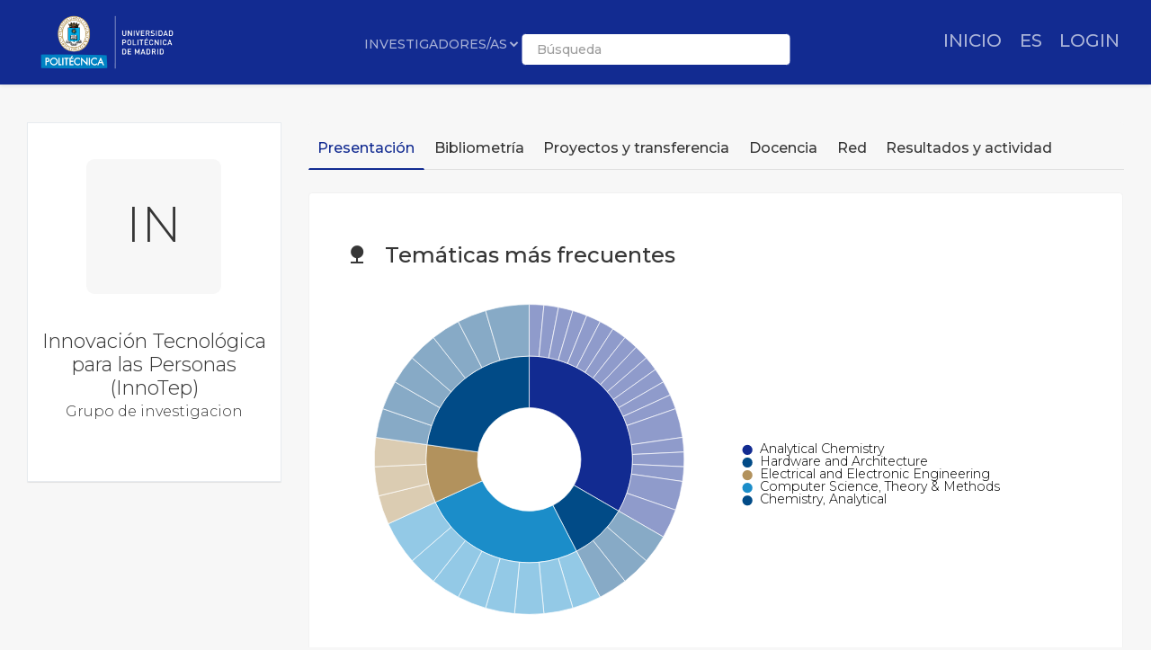

--- FILE ---
content_type: text/html; charset=utf-8
request_url: https://portalcientifico.upm.es/es/ipublic/entity/16357
body_size: 19835
content:
   <!DOCTYPE html>
<html lang="es">
<head>
    <meta charset="UTF-8" />
    <title>Innovación Tecnológica para las Personas (InnoTep) - Universidad Politécnica de Madrid</title>
    <meta name="viewport" content="width=device-width, initial-scale=1.0">
    <meta name="author" content="iMarina">
    <meta http-equiv="X-UA-Compatible" content="IE=edge" />
    <meta name="Description" lang="es" content=""/>
    <meta name="Keywords" lang="es" content="Universidad Politécnica de Madrid; Innovación Tecnológica para las Personas (InnoTep); " />
    <meta name="robots" content="index, follow"/>
    <meta name="Language" content="Spanish"/>
    <meta name="Revisit-after" content="15 days" />
    <link rel="apple-touch-icon" href="/imarina_mod/img/favicon/12528.png">
    <link rel="shortcut icon" href="/imarina_mod/img/favicon/12528.png">
    <script type="text/javascript" src="https://www.gstatic.com/charts/loader.js"></script>
    <script type="text/javascript">
      // Cargamos los elementos necesarios para usar los gráficos
      google.charts.load('current', {packages: ['corechart']});
    </script>
    <link href="/principal_extends_mod/css/main.css?ver=1226479883" rel="stylesheet" type="text/css" /><link href="/principal_extends_mod/css/main2.css?ver=1226479883" rel="stylesheet" type="text/css" />
</head>
<body>
	<!--{header-logged}-->
	
	<!-- menú lateral izquierdo -->
	<!-- <section class="col-xs-12 col-sm-12 col-md-2 col-lg-2 d-inline-block float-left leftNav" >
		<ul class="nav nav-pills">
			<section>
				
			</section>
		</ul>
	</section> -->	<!--{footer-logged}-->
    <div class="bgFadeIn"></div>
</body>
	<script>
		// para mejorar la eficiencia de carga, incluimos aqui TODOS los scripts -->
		//Insertamos distintas constantes que necesitaremos utilizar en algunas funciones
		console.log('JS: iniciamos variables');
		var subdirectorio  = '{subdirectorio}';
		var subdirectorio_src  = '/';
		var subdirectorio_href  = '/es/';
		var cod_idioma  = '{cod_idioma}';
		var const_referer  = '{referer}';
		var const_debugmode    = '';
		//Incrustamos google analitics, pero solo si existe código
		//console.log('JS: iniciamos google analytics (si existe...)');
		/*
		if(const_google_analytics_code){
		  (function(i,s,o,g,r,a,m){i['GoogleAnalyticsObject']=r;i[r]=i[r]||function(){
		  (i[r].q=i[r].q||[]).push(arguments)},i[r].l=1*new Date();a=s.createElement(o),
		  m=s.getElementsByTagName(o)[0];a.async=1;a.src=g;m.parentNode.insertBefore(a,m)
		  })(window,document,'script','//www.google-analytics.com/analytics.js','ga');
		  ga('create', const_google_analytics_code);
		  ga('send', 'pageview');
		}
		*/
		
		(function() {
		  console.log('JS: comenzamos las cargas de scripts...');
		  //Definimos la siguiente función, que carga un script y avisa cuando termina
		  function getScript(url,success){
			var script=document.createElement('script');
			script.src=url;
			var head=document.getElementsByTagName('head')[0],
				done=false;
			script.onload=script.onreadystatechange = function(){
			  if ( !done && (!this.readyState || this.readyState == 'loaded' || this.readyState == 'complete') ) {
				done=true;
				success();
				script.onload = script.onreadystatechange = null;
				head.removeChild(script);
			  }
			};
			head.appendChild(script);
		  }
		  
		    //Ahora cargamos secuencialmente JS SÍNCRONOS. Entonces hacemos el resto de forma asíncrona
		    /*{javascript_sync_pre}
			
				//Aquí comenzamos el resto de cargas asíncronas, que van a variar según la página donde estemos
				console.log('JS: FIN RESTO DE FORMA ASÍNCRONA');			 
				
                    $.ajax({
                      url: "/lang_mod/js/funciones.js?ver=1226479883",
                      dataType: "script",
                      cache: true, // activamos que tire de caché, lo cual no es problema si tenemos al día _TEMPLATEVERSION_
                    });
                
                    $.ajax({
                      url: "/imarina_mod/js/custom/funciones.js?ver=1226479883",
                      dataType: "script",
                      cache: true, // activamos que tire de caché, lo cual no es problema si tenemos al día _TEMPLATEVERSION_
                    });
                
                    $.ajax({
                      url: "/imarina_mod/js/custom/items.js?ver=1226479883",
                      dataType: "script",
                      cache: true, // activamos que tire de caché, lo cual no es problema si tenemos al día _TEMPLATEVERSION_
                    });
                
                    $.ajax({
                      url: "/imarina_mod/js/custom/fuentes.js?ver=1226479883",
                      dataType: "script",
                      cache: true, // activamos que tire de caché, lo cual no es problema si tenemos al día _TEMPLATEVERSION_
                    });
                
			 
		    {javascript_sync_post}*/
		  
		  
		})();
	</script>
	
	<script>
		
	</script>
	<!--[if IE]>
	<script type="text/javascript">
	var e = ("abbr,article,aside,audio,canvas,datalist,details,figure,footer,header,hgroup,mark,menu,meter,nav,output,progress,section,time,video").split(',');
	for (var i=0; i<e.length; i++) {document.createElement(e[i]);}
	</script>
	<![endif]-->
</html><!DOCTYPE html>
<html class="no-js css-menubar" lang="en">

<head>
<!-- Stylesheets -->
<link rel="stylesheet" href="/imarina_mod/css/bootstrap.min.css">
<link rel="stylesheet" href="/imarina_mod/css/bootstrap-extend.min.css">
<link rel="stylesheet" href="/imarina_mod/css/site.min.css">
<link rel="stylesheet" href="/imarina_mod/css/custom-site.min.css">

<!-- Plugins -->
<link rel="stylesheet"
  href="/imarina_mod/lib/vendor/animsition/animsition.css">
<link rel="stylesheet"
  href="/imarina_mod/lib/vendor/asscrollable/asScrollable.css">
<link rel="stylesheet" href="/imarina_mod/lib/vendor/switchery/switchery.css">
<link rel="stylesheet" href="/imarina_mod/lib/vendor/intro-js/introjs.css">
<link rel="stylesheet"
  href="/imarina_mod/lib/vendor/slidepanel/slidePanel.css">
<link rel="stylesheet"
  href="/imarina_mod/lib/vendor/flag-icon-css/flag-icon.css">
<link rel="stylesheet" href="/imarina_mod/lib/vendor/waves/waves.css">
<link rel="stylesheet"
  href="/imarina_mod/lib/vendor/bootstrap-markdown/bootstrap-markdown.css">
<link rel="stylesheet"
  href="/imarina_mod/css/mailbox.css">

  <link rel="stylesheet" href="/imarina_mod/lib/vendor/bootstrap-datepicker/bootstrap-datepicker.css">
  <link rel="stylesheet" href="/principal_mod/lib/alertify/1.9.0/alertify.min.css">
  <link rel="stylesheet" href="/principal_mod/lib/alertify/1.9.0/themes/semantic.css">
  <link rel="stylesheet" href="/imarina_mod/lib/vendor/bootstrap-tokenfield/bootstrap-tokenfield.css">
  <link rel="stylesheet" href="/imarina_mod/lib/vendor/bootstrap-tagsinput/bootstrap-tagsinput.css">
  <link rel="stylesheet" href="/imarina_mod/lib/vendor/jvectormap/jquery-jvectormap.min.css">
  <link rel="stylesheet" href="/imarina_mod/lib/vendor/relationshipgraph/d3.relationshipgraph.min.css"></script>
  <link rel="stylesheet" href="https://cdn.datatables.net/buttons/2.4.1/css/buttons.dataTables.min.css">

<!-- Fonts -->
<!-- header-fonts-ipublic.html | Fuentes clientes -->
<!-- Fonts -->
<link rel="preconnect" href="https://fonts.googleapis.com">
<link rel="preconnect" href="https://fonts.gstatic.com" crossorigin>
<link rel="stylesheet" href="https://cdnjs.cloudflare.com/ajax/libs/font-awesome/6.7.2/css/all.min.css">
<link rel="stylesheet"
  href="/imarina_mod/fonts/material-design/material-design.min.css">
<link rel="stylesheet"
  href="/imarina_mod/fonts/brand-icons/brand-icons.min.css">
<link href="https://fonts.googleapis.com/css2?family=Roboto:ital,wght@0,100;0,300;0,400;0,500;0,700;0,900;1,100;1,300;1,400;1,500;1,700;1,900&display=swap" rel="stylesheet">
<link rel="stylesheet"
href="https://fonts.googleapis.com/css?family=Merriweather:300,400,500,600,700,800,900">
<link rel="stylesheet"
href="https://fonts.googleapis.com/css?family=Inter:300,400,500,600,700,800,900">

  <link rel="stylesheet"
  href="https://fonts.googleapis.com/css?family=Montserrat:300,400,500,600,700,800,900">

<link rel="stylesheet" href="/imarina_mod/css/localpk/12528.css">

<!--[if lt IE 9]>
  <script src="/imarina_mod/lib/vendor/html5shiv/html5shiv.min.js"></script>
  <![endif]-->

<!--[if lt IE 10]>
  <script src="/imarina_mod/lib/vendor/media-match/media.match.min.js"></script>
  <script src="/imarina_mod/lib/vendor/respond/respond.min.js"></script>
  <![endif]-->

<!-- Scripts -->

<script src="/imarina_mod/lib/vendor/breakpoints/breakpoints.js"></script>
<script>
  Breakpoints();
</script>

<!-- Core  -->
<script
  src="/imarina_mod/lib/vendor/babel-external-helpers/babel-external-helpers.js"></script>
<script src="/imarina_mod/lib/vendor/jquery/jquery.js"></script>
<script src="/imarina_mod/lib/vendor/jquery-inview/jquery.inview.js"></script>
<script src="/imarina_mod/lib/vendor/jquery-ui/jquery-ui.js"></script>
<script src="/imarina_mod/lib/vendor/popper-js/umd/popper.min.js"></script>
<script src="/imarina_mod/lib/vendor/bootstrap/bootstrap.js"></script>
<script src="/imarina_mod/lib/vendor/animsition/animsition.js"></script>
<script
  src="/imarina_mod/lib/vendor/mousewheel/jquery.mousewheel.js"></script>
<script
  src="/imarina_mod/lib/vendor/asscrollbar/jquery-asScrollbar.js"></script>
<script
  src="/imarina_mod/lib/vendor/asscrollable/jquery-asScrollable.js"></script>
<script src="/imarina_mod/lib/vendor/waves/waves.js"></script>

<!-- Scripts -->
<script src="/imarina_mod/lib/js/Component.js"></script>
<script src="/imarina_mod/lib/js/Plugin.js"></script>
<script src="/imarina_mod/lib/js/Base.js"></script>
<script src="/imarina_mod/lib/js/Config.js"></script>

<script src="/imarina_mod/lib/js/Menubar.js"></script>
<script src="/imarina_mod/lib/js/Sidebar.js"></script>
<script src="/imarina_mod/lib/js/PageAside.js"></script>
<script src="/imarina_mod/lib/js/plugin/menu.js"></script>
<script type='text/javascript' src='https://d1bxh8uas1mnw7.cloudfront.net/assets/embed.js'></script>
<script async src='https://badge.dimensions.ai/badge.js' charset='utf-8'></script>
<script src="/principal_mod/js/temporizadorClass.js"></script>
<script src="/principal_mod/lib/alertify/1.9.0/alertify.min.js"></script>
<script src="https://cdnjs.cloudflare.com/ajax/libs/Chart.js/2.9.4/Chart.bundle.min.js"></script>
<script src="/imarina_mod/lib/vendor/jvectormap/jquery-jvectormap.min.js"></script>
<script src="/imarina_mod/lib/vendor/jvectormap/maps/jquery-jvectormap-world-mill-en.js"></script>
<script src="https://d3js.org/d3.v3.min.js" charset="utf-8"></script>
<script src="/imarina_mod/lib/vendor/relationshipgraph/d3.relationshipgraph.js"></script>
<script type="text/javascript" src="//cdnjs.cloudflare.com/ajax/libs/lodash.js/0.10.0/lodash.min.js"></script>
<script src="/imarina_mod/lib/vendor/peity/jquery.peity.js"></script>
<script src="/imarina_mod/js/custom/ipublic.js?v=006"></script>


<!-- Config -->
<script src="/imarina_mod/lib/js/config/colors.js"></script>
<script src="/imarina_mod/lib/js/config/tour.js"></script>
<script>Config.set('assets', '/imarina_mod');</script>

<!-- Page -->
<script src="/imarina_mod/lib/js/Site.js"></script>
<script src="/imarina_mod/lib/js/plugin/asscrollable.js"></script>
<script src="/imarina_mod/lib/js/plugin/slidepanel.js"></script>
<script src="/imarina_mod/lib/js/plugin/switchery.js"></script>
<script src="/imarina_mod/lib/js/plugin/action-btn.js"></script>
<script src="/imarina_mod/lib/js/plugin/asselectable.js"></script>
<script src="/imarina_mod/lib/js/BaseApp.js"></script>
<script src="/imarina_mod/lib/js/Mailbox.js"></script>

<script src="/imarina_mod/lib/js/examples/mailbox.js"></script>

<style .tab-content > .tab-pane:not(.active) { display: block; padding-top: 25px;} </style>

</head>

<body class="animsition page-profile">

  <script>
                      
      console.log($(document));
      $(document).ready(function(){

          ocultar_tabs();

          inicializa_js_buscador_nav_predictivo();
          inicializa_js_workformlist_nav();
          
          
      });

  </script>
  <!--[if lt IE 8]>
        <p class="browserupgrade">You are using an <strong>outdated</strong> browser. Please <a href="http://browsehappy.com/">upgrade your browser</a> to improve your experience.</p>
    <![endif]-->
    
    <!-- site-navbar.html | Site Navbar -->
    <nav class="site-navbar site-navbar-ipublic navbar navbar-default navbar-fixed-top navbar-mega navbar-inverse navbar-fixed-top"
role="navigation">

<div class="navbar-header">
  <div class="navbar-brand navbar-brand-center site-gridmenu-toggle" data-toggle="gridmenu">
        <img class="navbar-brand-logo" src="/imarina_mod/img/logos/12528.png" title="Logotipo institución">
        <span class="navbar-brand-text hidden-xs-down"> logo</span>
  </div>
</div>

<div class="navbar-container container-fluid">
  <!-- Navbar Collapse -->
  <div class="navbar-collapse navbar-collapse-toolbar" id="site-navbar-collapse">
    
    <!-- Navbar Toolbar -->
    <ul class="nav navbar-toolbar">
      <li class="nav-item ">
        <div class="navbar-brand" style="margin-left: 10px;">
                      <a href="https://www.upm.es/">
          
                      <img class="navbar-brand-logo navbar-brand-logo-special"
                src="/imarina_mod/img/logos-nav/12528.png"
                title="Logo institucional">
                    </a>
        </div>
      </li>
    </ul>
    <!-- End Navbar Toolbar -->

    <!-- Navbar Toolbar Right -->
    <ul class="nav navbar-toolbar navbar-right navbar-toolbar-right" style="margin-right: 10px;">
        <li class="nav-item">
          <a class="nav-link" href="/es/">
            <span class="ipublic-nav-right" id="button-inicio" style="font-size: 20px;font-weight: 500;text-transform: uppercase;">Inicio</span>
          </a>
        </li>

      <li class="nav-item dropdown">
        <a class="nav-link" data-toggle="dropdown" href="javascript:void(0)" data-animation="scale-up"
          aria-expanded="false" role="button">
          <span class="ipublic-nav-right" style="font-size: 20px;font-weight: 500;text-transform: uppercase;">
            es        </span>
          <!--<p>Idioma</p>-->
        </a>
        <div class="dropdown-menu" role="menu">
                        <a class="dropdown-item" href="/es/ipublic/entity/16357" role="menuitem">
                Español</a>
                          <a class="dropdown-item" href="/en/ipublic/entity/16357" role="menuitem">
                Inglés</a>
                    </div>
      </li>
      <li class="nav-item">
        <a class="nav-link" href="/es/ssologin">
                  <span class="ipublic-nav-right" style="font-size: 20px;font-weight: 500;text-transform: uppercase;">LOGIN</span>
                </a>
      </li>
                  </ul>
    <!-- End Navbar Toolbar Right -->

  </div>
  <div class="navbar-brand navbar-brand-center nav-ipublic">
    <div class="form-group" style="display: inline-block;">
      <label for="select-nav-ipublic" class="sr-only" id="label-select-nav-ipublic">Seleccionar sección de navegación</label>
      <select id="select-nav-ipublic" name="select-nav-ipublic" aria-labelledby="label-select-nav-ipublic">
        <option value="researcher">Investigadores/as</option>
        <option value="entity">Estructuras</option>
        <option value="source">Revistas</option>
        <option value="item">Producción</option>
        {cfProjectiPublicActive_optionnav}
      </select>
    </div>
    <div class="form-group" style="display: none;" id="select-workformlist-nav" >  
      <label for="select-workformnlist-nav-ipublic" class="sr-only">Seleccionar tipo de producción</label>
      <select class="form-control" id="select-workformnlist-nav-ipublic" name="select-workformnlist-nav-ipublic">
      </select>
    </div>
    <div class="input-search-nav" style="display: inline-block;">
      <div class="input-group">
        <label for="inputSearch-ipublic-nav" class="sr-only">Buscar contenido según selección</label>
        <input class="form-control" type="text" placeholder="Búsqueda" id="inputSearch-ipublic-nav" >
      </div>
      <div id="resultado-nav" class="scrollable is-enabled scrollable-vertical" style="position: relative;max-height: 550px;">
        <div data-role="container" class="scrollable-container" style="width: 375px;">
          <div data-role="content" class="scrollable-content results-content" style="width: 375px;">

          </div>
        </div>
    </div>
    </div>
  </div>

  <!-- End Navbar Collapse -->
</div>
</nav>      
    <div class="page page-background">
      <div class="page-content container-fluid">
        <div class="row">
          <div class="col-md-12 item-breadcrumbs-section" >
            <div id="breadcrumbContainer"></div>
          </div>
          <div class="col-xxl-3 col-xl-3 col-lg-12">
            <!-- Page Widget -->
            <div class="card card-shadow text-center" style="top: 110px;position: -webkit-sticky;position: sticky;">
              <div class="card-block">
                
                <!--<img class="" style="float: right;max-width: 125px;" src="https://iris.urv.cat/img/default/12518/logo.png" title="logo">-->
                <img class="img-rounded" src="/imarina_mod/img/logos/12528.png" alt="Innovación Tecnológica para las Personas (InnoTep)" style="margin-bottom: 40px;max-width: 140px;">
                <div class="bg-first-chars-ipublic"><div class="first-chars-ipublic">In</div></div>
<h2 class="profile-user nombre_izq">Innovación Tecnológica para las Personas (InnoTep)</h2>
<p>Grupo de investigacion</p>

<p style="margin-bottom: 0px;"></p>
<p style="margin-bottom: 0px;"></p>
<p></p>



                <!--{adscriptions}-->
                
                <div class="profile-social">
                  
                </div>

                <div class="profile-social" style="margin-bottom: 0px;">
                  
                  
                  
                </div>
                
              </div>
              <!--<div class="card-footer">
                <div class="row no-space">
                  <div class="col-4">
                    <strong class="profile-stat-count">260</strong>
                    <span>Follower</span>
                  </div>
                  <div class="col-4">
                    <strong class="profile-stat-count">180</strong>
                    <span>Following</span>
                  </div>
                  <div class="col-4">
                    <strong class="profile-stat-count">2000</strong>
                    <span>Tweets</span>
                  </div>
                </div>
              </div>-->
            </div>
            
            <!-- End Page Widget -->
          </div>

          <div class="col-xxl-9 col-xl-9 col-lg-12">
            <!-- Panel -->
            <div class="panel" style="box-shadow: none;background-color: #f7f7f7;">
              <div class="nav-tabs-animate nav-tabs-horizontal ipublic-nav-tabs" data-plugin="tabs">
                <ul class="nav nav-tabs nav-tabs-line-ipublic" role="tablist">
                  <li class="nav-item" role="presentation"><a class="nav-link active" data-toggle="tab" href="#16"
    aria-controls="Presentación" role="tab">Presentación</a></li>
<li class="nav-item" role="presentation"><a class="nav-link {active}" data-toggle="tab" href="#18"
    aria-controls="Bibliometría" role="tab">Bibliometría</a></li>
<li class="nav-item" role="presentation"><a class="nav-link {active}" data-toggle="tab" href="#19"
    aria-controls="Proyectos y transferencia" role="tab">Proyectos y transferencia</a></li>
<li class="nav-item" role="presentation"><a class="nav-link {active}" data-toggle="tab" href="#13"
    aria-controls="Docencia" role="tab">Docencia</a></li>
<li class="nav-item" role="presentation"><a class="nav-link {active}" data-toggle="tab" href="#20"
    aria-controls="Red" role="tab">Red</a></li>
<li class="nav-item" role="presentation"><a class="nav-link {active}" data-toggle="tab" href="#14"
    aria-controls="Resultados y actividad" role="tab">Resultados y actividad</a></li>

                </ul>

                <div class="tab-content">
                  <div class="tab-pane animation-slide-left" id="16" role="tabpanel">
    <div class="ipublic-panel">
                        <h3 class="heading-color">
                            <i class="icon md-nature" aria-hidden="true" data-original-title=""></i> Temáticas más frecuentes
                        </h3>
                
                        <script src="/imarina_mod/lib/vendor/d3-legend/d3.legend.js"></script>
                
                        <style>
                            #vis {
                                position: relative;
                                width: 100%;
                                height: 430px;
                            }
                
                            svg {
                                display: block;
                                margin: 0 auto;
                            }
                
                            form {
                                position: absolute;
                                right: 10px;
                                top: 10px;
                            }
                
                            path {
                                stroke: #FFF;
                                stroke-width: 1;
                                cursor: pointer;
                            }
                
                            .textHoverShapes {
                                font-size: 20px;
                                color: #363636;
                                pointer-events: none;
                            }
                
                            .legend rect {
                                fill: white;
                                opacity: 0.8;
                            }
                        </style>
                
                        <form>
                            <input type="radio" name="mode" value="count" checked hidden aria-label="Modo conteo">
                        </form>
                
                        <div id="vis"></div>
                
                        <script id="json-data-22" type="application/json">[{"group":["Computer Science, Theory & Methods","smart home"],"current":{"count":3}},{"group":["Hardware and Architecture","smart home"],"current":{"count":3}},{"group":["Analytical Chemistry","Internet of Things"],"current":{"count":2}},{"group":["Analytical Chemistry","smart home"],"current":{"count":2}},{"group":["Analytical Chemistry","smart textiles"],"current":{"count":2}},{"group":["Chemistry, Analytical","Internet of Things"],"current":{"count":2}},{"group":["Chemistry, Analytical","smart home"],"current":{"count":2}},{"group":["Chemistry, Analytical","smart textiles"],"current":{"count":2}},{"group":["Computer Science, Theory & Methods","AAL"],"current":{"count":2}},{"group":["Computer Science, Theory & Methods","architectural knowledge"],"current":{"count":2}},{"group":["Computer Science, Theory & Methods","cybersecurity"],"current":{"count":2}},{"group":["Computer Science, Theory & Methods","Health"],"current":{"count":2}},{"group":["Computer Science, Theory & Methods","Personal autonomy"],"current":{"count":2}},{"group":["Computer Science, Theory & Methods","reactive environment"],"current":{"count":2}},{"group":["Computer Science, Theory & Methods","Software architecture"],"current":{"count":2}},{"group":["Electrical and Electronic Engineering","Internet of Things"],"current":{"count":2}},{"group":["Electrical and Electronic Engineering","smart home"],"current":{"count":2}},{"group":["Electrical and Electronic Engineering","smart textiles"],"current":{"count":2}},{"group":["Hardware and Architecture","AAL"],"current":{"count":2}},{"group":["Hardware and Architecture","architectural knowledge"],"current":{"count":2}},{"group":["Hardware and Architecture","cybersecurity"],"current":{"count":2}},{"group":["Hardware and Architecture","Health"],"current":{"count":2}},{"group":["Hardware and Architecture","Personal autonomy"],"current":{"count":2}},{"group":["Hardware and Architecture","reactive environment"],"current":{"count":2}},{"group":["Analytical Chemistry"," automatic people counting"],"current":{"count":1}},{"group":["Analytical Chemistry"," occupancy estimation"],"current":{"count":1}},{"group":["Analytical Chemistry"," passive tracking"],"current":{"count":1}},{"group":["Analytical Chemistry"," Wi-Fi probe"],"current":{"count":1}},{"group":["Analytical Chemistry"," Wi-Fi sensor"],"current":{"count":1}},{"group":["Analytical Chemistry","Activity centered design"],"current":{"count":1}},{"group":["Analytical Chemistry","activity characterization"],"current":{"count":1}},{"group":["Analytical Chemistry","activity monitoring"],"current":{"count":1}},{"group":["Analytical Chemistry","Ambient Assisted Living"],"current":{"count":1}},{"group":["Analytical Chemistry","Assistive services"],"current":{"count":1}},{"group":["Analytical Chemistry","Automatic people counting"],"current":{"count":1}},{"group":["Analytical Chemistry","Confidence"],"current":{"count":1}},{"group":["Analytical Chemistry","Connected devices"],"current":{"count":1}},{"group":["Analytical Chemistry","cortiso"],"current":{"count":1}},{"group":["Analytical Chemistry","Cortisol"],"current":{"count":1}},{"group":["Analytical Chemistry","Data Processing"],"current":{"count":1}}]</script><script type="text/javascript">
    var data1 = JSON.parse(document.getElementById('json-data-22').textContent);
    
    var data2 = JSON.parse('[]');
    
    //data2.forEach(function(d) { return d.current.count = d.current.metrics.price.sum; });
    
    var duration = 1000,
        treeData = [],
        treePath = ["Categoría","Subcategoría"],
        previousFilters = [];
    
    // Acceder a las variables CSS
    var rootStyles = getComputedStyle(document.documentElement);
    
    var color1 = rootStyles.getPropertyValue('--color-1').trim();
    var color2 = rootStyles.getPropertyValue('--color-2').trim();
    var color3 = rootStyles.getPropertyValue('--color-3').trim();
    var color4 = rootStyles.getPropertyValue('--color-4').trim();
    var color5 = rootStyles.getPropertyValue('--color-5').trim();
    var color6 = rootStyles.getPropertyValue('--color-6').trim();
    var color7 = rootStyles.getPropertyValue('--color-7').trim();
    var colorfondo = rootStyles.getPropertyValue('--color-fondo').trim();
    
    var chart = sunburst()
        .width(500)
        .height(500);
    
    var controller = function(data, progress) {
        if(progress === 100) {
            data2 = $.extend(true, [], data2);
            var flatData = [];
            data.map(function(d) {
                var item = {};
                for(var i = 0; i < treePath.length; i++) {
                    item[treePath[i]] = d.group[i];
                }
                item.size = d3.selectAll("input").filter(function (d) { return this.checked; }).attr("value") === "count" ? d.current.count : d.current.metrics.price.sum;
                item.model = d;
                return flatData.push(item);
            });
            flatData.forEach(function(d) {
                d.model.group = d.model.group[d.model.group.length - 1];
            });
    
            var treeData = genJSON(flatData, treePath.slice(0, treePath.length - 1));
            d3.select("#vis")
                .datum(treeData)
                .call(chart);
        }
    };
    
    function genJSON(csvData, groups) {
    
        var genGroups = function(data) {
            return _.map(data, function(element, index) {
                return { name : index, children : element };
            });
        };
    
        var nest = function(node, curIndex) {
            if (curIndex === 0) {
                node.children = genGroups(_.groupBy(csvData, groups[0]));
                _.each(node.children, function (child) {
                    nest(child, curIndex + 1);
                });
            }
            else {
                if (curIndex < groups.length) {
                    node.children = genGroups(
                        _.groupBy(node.children, groups[curIndex])
                    );
                    _.each(node.children, function (child) {
                        nest(child, curIndex + 1);
                    });
                }
            }
            return node;
        };
        return nest({}, 0);
    }
    
    function isInt(n) {
        return n % 1 === 0;
    }
    
    function sunburst() {
        var instance = this,
            svg = null,
            timestamp = new Date().getTime(),
            widgetHeight = 600,
            widgetWidth = 400,
            widgetSize = 'large',
            margin = {top: 0, right: 0, bottom: 0, left: 10},
            width = widgetWidth - margin.left - margin.right,
            height = widgetHeight - margin.top - margin.bottom,
            radius = Math.min(width, height) / 2,
            x = d3.scale.linear().range([0, 2 * Math.PI]),
            y = d3.scale.pow().exponent(1),
            pgColor = d3.scale.ordinal().range([
                {"family": "1", 1: color1, 2: color1+"78", 3: color1+"5C"},
                {"family": "2", 1: color2, 2: color2+"78", 3: color1+"5C"},
                {"family": "3", 1: color3, 2: color3+"78", 3: color1+"5C"},
                {"family": "4", 1: color4, 2: color4+"78", 3: color1+"5C"},
                {"family": "6", 1: colorfondo, 2: colorfondo+"78", 3: colorfondo+"5C"},
                {"family": "7", 1: color1, 2: color1+"78", 3: color1+"5C"},
                {"family": "8", 1: color2, 2: color2+"78", 3: color1+"5C"},
                {"family": "9", 1: color3, 2: color3+"78", 3: color1+"5C"},
                {"family": "10", 1: color4, 2: color4+"78", 3: color1+"5C"},
                {"family": "12", 1: colorfondo, 2: colorfondo+"78", 3: colorfondo+"5C"},
                {"family": "13", 1: color1, 2: color1+"78", 3: color1+"5C"},
                {"family": "14", 1: color2, 2: color2+"78", 3: color1+"5C"},
                {"family": "15", 1: color3, 2: color3+"78", 3: color1+"5C"},
                {"family": "16", 1: color4, 2: color4+"78", 3: color1+"5C"},
                {"family": "18", 1: colorfondo, 2: colorfondo+"78", 3: colorfondo+"5C"},]),    
            luminance = d3.scale.sqrt()
                .domain([0, 1e6])
                .clamp(true)
                .range([90, 20]),
            i = 0,
            partition = d3.layout.partition().sort(function(a, b) { return d3.ascending(a.name || a[treePath[treePath.length - 1]], b.name || b[treePath[treePath.length - 1]])}),
            arc = d3.svg.arc()
                .startAngle(function(d) { return Math.max(0, Math.min(2 * Math.PI, x(d.x))); })
                .endAngle(function(d) { return Math.max(0, Math.min(2 * Math.PI, x(d.x + d.dx))); })
                .innerRadius(function(d) { return Math.max(0, d.y ? y(d.y) : d.y); })
                .outerRadius(function(d) { return Math.max(0, y(d.y + d.dy)); });
    
        function chart(selection) {
            selection.each(function(data) {
                instance.data = data;
                width = widgetWidth - margin.left - margin.right;
                height = widgetHeight - margin.top - margin.bottom;
                radius = Math.min(width, height) / 2;
                
                y.range([0, radius]);
                
                // Select the svg element, if it exists.
                svg = d3.select(this).selectAll("svg").data([data]);
    
                var gEnter = svg.enter()
                    .append("svg")
                    .attr("viewBox", `-50 -20 1200 550`)
                    .append("g")
                    .attr("class", "main-group");
    
                gEnter.append("defs")
                    .append("clipPath")
                    .attr("id", "clip-" + timestamp)
                    .append("rect")
                    .attr("x", 0)
                    .attr("y", 0);
    
                var sunburstGroup = gEnter.append("g")
                    .attr("class", "sunburst-area")
                    .append("g")
                    .attr("class", "sunburst-group");
                    
    
                sunburstGroup.append("rect")
                    .attr("class", "sunburst-background")
                    .attr("x", 0)
                    .attr("y", 0)
                    .style("fill", "white");
                
                // Update the inner group dimensions.
                var g = svg.select("g.main-group")
                    .attr("transform", "translate(" + (width / 2 + margin.left) + "," + (height / 2 + margin.top) + ")");
    
                g.select(".sunburst-background")
                    .attr("width", width)
                    .attr("height", height);
                    
                partition.value(function(d) { return d.size; })
                .nodes(data)
                .forEach(function(d) {
                    d.key = key(d);
                });
                
                var path = g.select(".sunburst-group").selectAll(".sunArcs")
                    .data(partition.nodes(data), function(d) { return d.key; });
                    
                path.enter().append("path")
                    .attr("class", "sunArcs")
                    .attr("d", arc)
                    .attr("data-legend",function(d) { return d.name})
                    .style("fill", function(d) {
                        if(d.depth === 0) return "#fff";
                        var color = pgColor(d.key.split(".")[0]);
                        return color[d.depth];
                    })
                    .style("fill-opacity", 0)
                    .on("click", click)
                    .on("mouseover", mouseover)
                    .on("mouseleave", mouseleave)
                    .each(function(d) {
                        this.x0 = d.x;
                        this.dx0 = d.dx;
                    });
                    
                path.transition()
                    .duration(duration)
                    .style("fill-opacity", 1)
                    .attrTween("d", arcTweenUpdate);
    
                path.exit()
                    .transition()
                    .duration(duration)
                    .attrTween("d", arcTweenUpdate)
                    .style("fill-opacity", 0)
                    .remove();
                    
                function key(d) {
                    var k = [], p = d;
                    while (p.depth) k.push(p.name || p[treePath[treePath.length - 1]]), p = p.parent;
                    return k.reverse().join(".");
                }    
    
                function click(d) {
                    path.transition()
                        .duration(duration)
                        .attrTween("d", arcTween(d));
                }
                
                function getParents(d) {
                    var parents = [], p = d;
                    while (p.depth >= 1) {
                        parents.push(p);
                        p = p.parent;
                    }
                    return parents;
                }
                
                function mouseover(d) {
                    if(d.depth === 0) return;
                    var parentNodes = getParents(d);
                     // Fade all the arcs.
                    d3.selectAll(".sunArcs")
                    .style("opacity", 0.3);
                    
                    // Highlight all arcs in path    
                    d3.selectAll(".sunArcs").filter(function(d){
                        return (parentNodes.indexOf(d) >= 0);
                    })
                    .style("opacity", 1);
          
        
                    // Initialize variables for tooltip
                    var group = d.name || d[treePath[treePath.length - 1]],
                        valueFormat = d3.format(",.0f"),
                        textMargin = 5,
                        popupMargin = 10,
                        opacity = 1,
                        fill = d3.select(this).style("fill"),
                        hoveredPoint = d3.select(this),
                        pathEl = hoveredPoint.node(),
                        
                    // Fade the popup stroke mixing the shape fill with 60% white
                        popupStrokeColor = d3.rgb(
                            d3.rgb(fill).r + 0.6 * (255 - d3.rgb(fill).r),
                            d3.rgb(fill).g + 0.6 * (255 - d3.rgb(fill).g),
                            d3.rgb(fill).b + 0.6 * (255 - d3.rgb(fill).b)
                        ),
                        
                    // Fade the popup fill mixing the shape fill with 80% white
                        popupFillColor = d3.rgb(
                            d3.rgb(fill).r + 0.8 * (255 - d3.rgb(fill).r),
                            d3.rgb(fill).g + 0.8 * (255 - d3.rgb(fill).g),
                            d3.rgb(fill).b + 0.8 * (255 - d3.rgb(fill).b)
                        ),
                        
                    // The running y value for the text elements
                        y = 0,
                    // The maximum bounds of the text elements
                        w = 0,
                        h = 0,
                        t,
                        box,
                        rows = [], p = d,
                        overlap;
     
                    var hoverGroup = d3.select(this.parentNode.parentNode.parentNode.parentNode).append("g").attr("class", "hoverGroup");
                        
                    // Add a group for text   
                    t = hoverGroup.append("g");
                    // Create a box for the popup in the text group
                    box = t.append("rect")
                        .attr("class", "tooltip");
    
                   
                        if(!isInt(d.value)) {
                            valueFormat = d3.format(",.2f");
                        }
                    
                    
                    while (p.depth >= 1) {
                        rows.push(treePath[p.depth - 1] + ": " + (p.name || p[treePath[treePath.length - 1]]));
                        p = p.parent;
                    }
                    rows.reverse();
                    rows.push("Indice de especialización: " + valueFormat(d.value));
                        
                    t.selectAll(".textHoverShapes").data(rows).enter()
                        .append("text")
                        .attr("class", "textHoverShapes")
                        .text(function (d) { return d; })
                        .style("font-size", "20px")
                        .style("color", "#363636")
                        .style("font-weight", 600);
                        
                    // Get the max height and width of the text items
                    t.each(function () {
                        w = (this.getBBox().width > w ? this.getBBox().width : w);
                        h = (this.getBBox().width > h ? this.getBBox().height : h);
                    });
                    
                    // Position the text relatve to the bubble, the absolute positioning
                    // will be done by translating the group
                    t.selectAll("text")
                        .attr("x", 0)
                        .attr("y", function () {
                            // Increment the y position
                            y += this.getBBox().height;
                            // Position the text at the centre point
                            return y - (this.getBBox().height / 2);
                        });
                        
                    // Draw the box with a margin around the text
                    box.attr("x", -textMargin-20)
                        .attr("y", -textMargin-20)
                        .attr("height", Math.floor(y + textMargin)+30)
                        .attr("width", w + 20 * textMargin)
                        .attr("rx", 6)
                        .attr("ry", 6)
                        .style("font-size", "14px")
                        .style("font-weight", "500");/*
                        .style("stroke", "#e7ebef")
                        .style("stroke-width", 1)
                        .style("opacity", 0.8);*/
        
                    // Move the tooltip box next to the line point
                    t.attr("transform", "translate(" + 600 + " , " + 90 + ")");
                }
                
                // Mouseleave Handler
                function mouseleave(d) {
                    d3.selectAll(".sunArcs")
                    .style("opacity", 1);
                    d3.selectAll(".hoverGroup")
                    .remove();
                }            
                
                // Interpolate the scales!
                function arcTween(d) {
                    xd = d3.interpolate(x.domain(), [d.x, d.x + d.dx]),
                    yd = d3.interpolate(y.domain(), [d.y, 1]),
                    yr = d3.interpolate(y.range(), [d.y ? 20 : 0, radius]);
                    return function(d, i) {
                        return i 
                        ? function(t) { return arc(d); }
                        : function(t) { x.domain(xd(t)); y.domain(yd(t)).range(yr(t)); return arc(d); };
                    };
                }
                
                function arcTweenUpdate(a) {
                    var updateArc = this;
                    var i = d3.interpolate({x: updateArc.x0, dx: updateArc.dx0}, a);
                    return function(t) {
                        var b = i(t);
                        updateArc.x0 = b.x;
                        updateArc.dx0 = b.dx;
                        return arc(i(t));
                    };
                }    
                
                legend = svg.append("g")
                    .attr("class","legend")
                    .attr("transform","translate(600,240)")
                    .attr("rx", 10)
                    .attr("ry", 10)
                    .style("font-size","10px")
                    .call(d3.legend)
    
                setTimeout(function() { 
                    legend
                    .style("font-size","20px")
                    .attr("data-style-padding",30)
                    .call(d3.legend)
                },1000);
            }
            
            );
        }
      
    
        // Setter and getter methods
        chart.margin = function(_) {
            if (!arguments.length) return margin;
            margin = _;
            width = widgetWidth - margin.left - margin.right;
            height = widgetHeight - margin.top - margin.bottom;
            return chart;
        };
    
        chart.width = function(_) {
            if (!arguments.length) return widgetWidth;
            widgetWidth = _;
            width = widgetWidth - margin.left - margin.right;
            return chart;
        };
    
        chart.height = function(_) {
            if (!arguments.length) return widgetHeight;
            widgetHeight = _;
            height = widgetHeight - margin.top - margin.bottom;
            return chart;
        };
    
        chart.duration = function(_) {
            if (!arguments.length) return duration;
            duration = _;
            return chart;
        };
    
        chart.ease = function(_) {
            if (!arguments.length) return ease;
            ease = _;
            return chart;
        };
    
        chart.data = function(_) {
            if (!arguments.length) return data;
            data = _;
            return chart;
        };
    
        return chart;
    }
    
    
    
    controller(data1, 100);
     d3.selectAll("input").on("change", function change() {
        controller(data2, 100);
      });
    
            </script>
    </div>
</div><div class="tab-pane animation-slide-left" id="18" role="tabpanel">
    <div class="ipublic-panel"><h3 class="heading-color"><i class="icon md-labels" aria-hidden="true" data-toggle="tooltip" data-original-title="" ></i> Publicaciones</h3> 
                    
                                                <div class="table-section15" style="width: 100%;" >
                                                    <div class="table-section15-body">
                                                        <div class="table-section15-row">
                                                            <div class="table-section15-cell table-section15-heading" style="text-align:left">Agencias</div>
                                                            <div class="table-section15-cell table-section15-heading">Nº Documentos</div>
                                                            <div class="table-section15-cell table-section15-heading">Nº Citas</div>
                                                            <div class="table-section15-cell table-section15-heading">h-index</div>
                                                            <div class="table-section15-cell table-section15-heading">Q1</div>
                                                            <div class="table-section15-cell table-section15-heading">D1</div>
                                                        </div><div class="table-section15-row">
  <div class="table-section15-cell"><div class="table-section-15-agency">WoS</div><div class="table-section-15-date">January 2026</div></div>
  <div class="table-section15-cell" style="text-align:center">75</div>
  <div class="table-section15-cell" style="text-align:center">513</div>
  <div class="table-section15-cell" style="text-align:center">12</div>
  <div class="table-section15-cell" style="text-align:center"></div>
  <div class="table-section15-cell" style="text-align:center"></div>
</div><div class="table-section15-row">
  <div class="table-section15-cell"><div class="table-section-15-agency">Scopus</div><div class="table-section-15-date">January 2026</div></div>
  <div class="table-section15-cell" style="text-align:center">92</div>
  <div class="table-section15-cell" style="text-align:center">749</div>
  <div class="table-section15-cell" style="text-align:center">14</div>
  <div class="table-section15-cell" style="text-align:center"></div>
  <div class="table-section15-cell" style="text-align:center"></div>
</div><div class="table-section15-row">
  <div class="table-section15-cell"><div class="table-section-15-agency">Google Scholar</div><div class="table-section-15-date">January 2026</div></div>
  <div class="table-section15-cell" style="text-align:center">14</div>
  <div class="table-section15-cell" style="text-align:center">179</div>
  <div class="table-section15-cell" style="text-align:center">7</div>
  <div class="table-section15-cell" style="text-align:center"></div>
  <div class="table-section15-cell" style="text-align:center"></div>
</div><div class="table-section15-row">
  <div class="table-section15-cell"><div class="table-section-15-agency">Europe PMC</div><div class="table-section-15-date">January 2026</div></div>
  <div class="table-section15-cell" style="text-align:center">19</div>
  <div class="table-section15-cell" style="text-align:center">61</div>
  <div class="table-section15-cell" style="text-align:center">3</div>
  <div class="table-section15-cell" style="text-align:center"></div>
  <div class="table-section15-cell" style="text-align:center"></div>
</div><div class="table-section15-row">
  <div class="table-section15-cell"><div class="table-section-15-agency">Dialnet</div><div class="table-section-15-date">January 2026</div></div>
  <div class="table-section15-cell" style="text-align:center">20</div>
  <div class="table-section15-cell" style="text-align:center">19</div>
  <div class="table-section15-cell" style="text-align:center">0</div>
  <div class="table-section15-cell" style="text-align:center"></div>
  <div class="table-section15-cell" style="text-align:center"></div>
</div></div></div></div>
                    
    
                    <div class="row" data-by-row="true" style="display:none">
    
                        <div class="col-xl-6 col-md-6" style="height: 160px">
                            <!-- Widget Linearea Two -->
                            <div class="card card-shadow" id="widgetLineareaTwo">
                            <div class="card-block p-20 pt-10">
                                <div class="clearfix">
                                <span class="float-left grey-700 font-size-30">Porcentaje en Q1</span>
                                <span class="pie-1 float-right">1/5</span>
                                </div>
                                <div class="mb-20 grey-500">
                                </div>
                                
                            </div>
                            </div>
                            <!-- End Widget Linearea Two -->
                        </div>
    
                        <div class="col-xl-6 col-md-6" style="height: 160px">
                        <!-- Widget Linearea Two -->
                        <div class="card card-shadow" id="widgetLineareaTwo">
                        <div class="card-block p-20 pt-10">
                            <div class="clearfix">
                            <span class="float-left grey-700 font-size-30">Porcentaje en D1</span>
                            <span class="pie-1 float-right">2/10</span>
                            </div>
                            <div class="mb-20 grey-500">
                            </div>
                            
                        </div>
                        </div>
                        <!-- End Widget Linearea Two -->
                    </div>
                    </div>
                    
                    <div class="ipublic-panel"><h3 class="heading-color"><i class="icon md-map" aria-hidden="true" data-original-title="" ></i> Indexada en</h3> 
                <div id="cargando-chapter18-section37" style="width: 96%;height: 5%;z-index: 12;margin: 10px;"><div class="loader vertical-align-middle loader-circle" style="margin-left: 48%;margin-top: 2%;"></div></div>
    
                <script>
                $(document).ready(function(){
                    $("#cargando-chapter18-section37").show();
                    setTimeout(function () {
                        $.post("/imarina_mod/templates/imarina/ipublic-entity/get-ipublic-entity-chapter18-section37.php", { filter: "78,11924,11928,170000,170006", id_entity: "16357", lang :"spa" }, function(data){
                            if (data){
                                $("#section37").html(data);
                                $("#cargando-chapter18-section37").hide();
                            }
                        });
                    }, 1000);
    
                    $(".ipublic-nav-tabs").one("click", function(e) { 
                        
    
                    });
                });
                </script>
               
                <div id="section37">
                 
                </div>
                </div>
                <div class="ipublic-panel"><h3 class="heading-color"><i class="icon md-map" aria-hidden="true" data-original-title="" ></i> Colaboración</h3> <div id="world-map-gdp" class="h-450"></div><script>

  // Obtener las variables CSS del documento
  var rootStyles = getComputedStyle(document.documentElement);

  // Extraer los valores de las variables de color de CSS
  var color1 = rootStyles.getPropertyValue('--color-1').trim();


  // Usar los colores en el mapa
  var gdpData = {ES:35, DE:8, EC:3, SE:2, FR:1};

  $('#world-map-gdp').vectorMap({
      map: 'world_mill',
      regionStyle: {
        initial: {
            fill: '#eaeaea',
            "fill-opacity": 1,
            stroke: '#d9d9d9',
          },
      },
      backgroundColor: 'transparent',
      series: {
        regions: [{
          values: gdpData,
          // Asignar los colores de la paleta CSS a la escala
          scale: ['#e3e3e3' , color2 ], // color1 con opacidad
          normalizeFunction: 'polynomial',
          fill: '#ccc',
        }]
      },
      onRegionTipShow: function(e, el, code){
        el.html(el.html() + ' - ' + gdpData[code]);
      }
  });

  $(document).on('click', '[href="#tab_18"]', function () {
    $('#world-map-gdp').fadeIn().resize();
  });
</script></div><div class="ipublic-panel"><h3 class="heading-color"><i class="icon md-ruler" aria-hidden="true" data-original-title="" ></i> Publicaciones en Altmetrics</h3> <div id="altmetric"  style="height: 370px;" >
                    <div class="row">
                    <div class="col-8">
                    <svg id="svg_altmetric">
                        <g id="canvas_altmetric">
                            <g id="art_altmetric" />
                            <g id="labels_altmetric" /></g>
                    </svg>
                    </div>
                    <script>
$('[data-toggle="popover"]').popover(); 

setTimeout(function () {

datasetTotal = [{"name":"Post","value":"0"},{"name":"Policy Documents","value":"0"},{"name":"Account","value":"0"},{"name":"Google Plus","value":"0"},{"name":"Facebook","value":"0"},{"name":"Twitter","value":"0"},{"name":"Feeds","value":"0"},{"name":"Msn","value":"0"},{"name":"Delicius","value":"0"},{"name":"Qs","value":"0"},{"name":"Rh","value":"0"},{"name":"Like","value":"0"},{"name":"Mendeley","value":"0"},{"name":"Connotea","value":"0"},{"name":"Rdts","value":"0"}];

var data = datasetTotal.filter(function(i) {
  return i.value > 0;
});
 var sum_total = d3.sum(data, function(d) { return d.value; });

console.log(data);

console.log(datasetTotal);


data.sort(function(a, b){
    return b.value - a.value;
});

var svg = d3.select('#svg_altmetric'),
    canvas = d3.select('#canvas_altmetric'),
    art = d3.select('#art_altmetric'),
    labels = d3.select('#labels_altmetric');

var d3Pie = d3.layout.pie();
d3Pie.value(function(d) {
    return d.value;
});

// store our chart dimensions
var cDim = {
  height: 400,
  width: 500,
  innerRadius: 50,
  outerRadius: 140,
  labelRadius: 160
};

svg.attr({
  height: cDim.height,
  width: cDim.width
});

canvas.attr('transform', 'translate(' + (cDim.width/2) + ', ' + (cDim.height/2) + ')');

var pieData = d3Pie(data);

var pieArc = d3.svg.arc()
                .innerRadius(cDim.innerRadius)
                .outerRadius(cDim.outerRadius);


var colors = d3.scale.category20();

div_almtmetric = d3.select("body")
        .append("div") 
        .attr("class", "tooltip_almtmetric");

var enteringArcs = art.selectAll('.wedge').data(pieData).enter();

enteringArcs.append('path')
            .attr('class', 'wedge')
            .attr('d', pieArc)
            .style('opacity',0.8)
            .style('fill', function(d, i){ return colors(i); })
.on("mousemove",function(d){
        var mouseVal = d3.mouse(this);
        div_almtmetric.style("display","none");
        div_almtmetric
        .html(d.data.name+": "+d3.format(".2f")(d.data.value/sum_total*100)+"%")
        .style("left", (d3.event.pageX+12) + "px")
        .style("top", (d3.event.pageY-10) + "px")
        .style("opacity", 1)
        .style("display","block");
    })
.on("mouseout",function(){div_almtmetric.html(" ").style("display","none");})
    .on("click",function(d){
        if(d3.select(this).attr("transform") == null){
        d3.select(this).attr("transform","translate(0,0)");
        }else{
            d3.select(this).attr("transform",null);
        }
    })
;



var enteringLabels = labels.selectAll('.label').data(pieData).enter();
var labelGroups = enteringLabels.append('g').attr('class', 'label');

var lines = labelGroups.append('line').attr({
  x1: function(d, i) {
    return pieArc.centroid(d)[0];
  },
  y1: function(d) {
    return pieArc.centroid(d)[1];
  },
  x2: function(d) {
    var centroid = pieArc.centroid(d),
        midAngle = Math.atan2(centroid[1], centroid[0]);
    return Math.cos(midAngle) * cDim.labelRadius;
  },
  y2: function(d) {
    var centroid = pieArc.centroid(d),
        midAngle = Math.atan2(centroid[1], centroid[0]);
    return Math.sin(midAngle) * cDim.labelRadius;
  },
  
  'class': 'label-line',
  'stroke': function(d, i) {
    return colors(i);
  }
});

var textLabels = labelGroups.append('text').attr({
    x: function(d, i) {
      var centroid = pieArc.centroid(d),
          midAngle = Math.atan2(centroid[1], centroid[0]),
          x = Math.cos(midAngle) * cDim.labelRadius,
          sign = x > 0? 1: -1;
      return x + (5*sign);
    },
  
    y: function(d, i) {
      var centroid = pieArc.centroid(d),
          midAngle = Math.atan2(centroid[1], centroid[0]),
          y = Math.sin(midAngle) * cDim.labelRadius;
      return y;
    },
  
    'text-anchor': function(d, i) {
      var centroid = pieArc.centroid(d),
          midAngle = Math.atan2(centroid[1], centroid[0]),
          x = Math.cos(midAngle) * cDim.labelRadius;
      return x > 0? 'start': 'end';
    },
  
    'class': 'label-text'
}).html(function(d){
  return d.data.name +": " +d.data.value;
})


// relax the label!
var alpha = 0.5,
    spacing = 15;

function relax() {
  var again = false;
  textLabels.each(function(d, i) {
       var a = this,
           da = d3.select(a),
           y1 = da.attr('y');
        textLabels.each(function(d, j) {
           var b = this;
            if (a === b) {
              return ;
            }
          
            db = d3.select(b);
            if (da.attr('text-anchor') !== db.attr('text-anchor')) {
              return ;
            }
          
            var y2 = db.attr('y');
            deltaY = y1 - y2;
            
            if (Math.abs(deltaY) > spacing) {
              return ;
            }
          
            again = true;
            sign = deltaY > 0? 1: -1;
            var adjust = sign * alpha;
            da.attr('y', +y1 + adjust);
            db.attr('y', +y2 - adjust);
        });
  });
  
  if (again) {
      var labelElements = textLabels[0];
      lines.attr('y2', function(d, i) {
          var labelForLine = d3.select(labelElements[i]);
          return labelForLine.attr('y');
      });
      setTimeout(relax, 20);
  }
}

relax();

  }, 3000);


</script>
                    <div class="col-4"><div class="row">
                    <div id="altmetric_data" style="margin-top: 60px;">
    
                        <div class="clearfix">
                            <div class="grid3"   class="m-b-xs" style="border:1px; padding-left:0px; ">
                                <div  style="margin-left: 20px; "> 0 / 159  
                                </div>
                            <div style="margin-left: 20px; margin-top: 5px;" >Porcentaje:  0,00%</div>
                        </div>
    
                            <div class="grid3"   class="m-b-xs"style="border:1px; padding-left:0px; ">
                                <div  style="margin-left: 20px; "><b></b>
                                </div>
                                <div style="margin-left: 20px; margin-top: 5px;" >Puntuación:  0,00</div>
                            </div>
                            <div class="grid3"  class="m-b-xs" style="border:1px; padding-left:0px;">
                                <div style="margin-left: 20px; display:inline-block"><b>Puntuación media: </b>
                                </div>   
                                <div style="margin-top: 5px; display:inline-block" >0,00 / 159 = </b>0,00</div>
                            </div>
                            </div>
                        </div></div></div></div></div></div>
</div><div class="tab-pane animation-slide-left" id="19" role="tabpanel">
    <div class="ipublic-panel"><h3 class="heading-color">
                    <i class="icon md-folder" aria-hidden="true" data-toggle="tooltip" data-original-title=""></i> Proyectos I+D+i</h3>
                    <div class="row">
                    <div id="graph" class="proyectos-innovacion-graph" style="padding: 40px;">
                    <script>

    // Acceder a las variables CSS
    var rootStyles = getComputedStyle(document.documentElement);

    var color1 = rootStyles.getPropertyValue('--color-1').trim();
    var color2 = rootStyles.getPropertyValue('--color-2').trim();
    var color3 = rootStyles.getPropertyValue('--color-3').trim();
    var color4 = rootStyles.getPropertyValue('--color-4').trim();
    var color5 = rootStyles.getPropertyValue('--color-5').trim();
    var color6 = rootStyles.getPropertyValue('--color-6').trim();
    var color7 = rootStyles.getPropertyValue('--color-7').trim();
    var colorfondo = rootStyles.getPropertyValue('--color-fondo').trim();

    var json1 = [{"Title":"ACTUALIZACIÓN DE LA HERRAMIENTA DEL BANCO DE EVALUADORES DEL SISTEMA DE EVALUACIÓN EN EL ÁMBITO UNIVERSITARIO DE LA COMUNIDAD DE MADRID","parent":"Proyecto Privado","institution":"Universidad Politécnica de Madrid  (Source entity)","itemtype":"1000","Begin":" 2021","End":" 2022"},{"Title":"INVESTIGACIÓN Y DESARROLLO DE UNA PLATAFORMA DE SOPORTE PARA UN NUEVO ECOSISTEMA DIGITAL MADRI+D","parent":"Proyecto Privado","institution":"Universidad Politécnica de Madrid  (Source entity)","itemtype":"1000","Begin":" 2021","End":" 2023"},{"Title":"Value based healthcare supported by process mining tools","parent":"Proyecto Competitivo","institution":"ATOS SPAIN SA (Participant),European Institute of Innovation and Technology (EIT) (Funding),Horizon Europe (Competitive Funding Program),Medtronic Iberica SA (Participant),Universidad Politécnica de Madrid  (Coordinator),Universidad Politécnica de Madrid  (Source entity),Universidad Politécnica de Valencia (Participant)","itemtype":"1000","Begin":" 2022","End":" 2022"},{"Title":"ASESORAMIENTO PARA LA ESTRATEGIA TIC DE LA FUNDACIÓN MADRIMASD","parent":"Proyecto Privado","institution":"Universidad Politécnica de Madrid  (Source entity)","itemtype":"1000","Begin":" 2022","End":" 2023"},{"Title":"CREACIÓN DE SISTEMA DE GESTIÓN PARA FERIA MADRID ES CIENCIA","parent":"Proyecto Privado","institution":"Universidad Politécnica de Madrid  (Source entity)","itemtype":"1000","Begin":" 2022","End":" 2023"},{"Title":"GESTIÓN DE CONTENIDOS EN PROYECTOS DE INVESTIGACIÓN","parent":"Proyecto Privado","institution":"Universidad Politécnica de Madrid  (Source entity)","itemtype":"1000","Begin":" 2022","End":" 2023"},{"Title":"MANTENIMIENTO DE INFRAESTRUCTURA DEL NUEVO ECOSISTEMA DIGITAL MADRI+D","parent":"Proyecto Privado","institution":"Universidad Politécnica de Madrid  (Source entity)","itemtype":"1000","Begin":" 2023","End":" 2023"},{"Title":"SERVICIOS DE PLANIFICACIÓN, DESPLIEGUE, EVOLUCIÓN Y MANTENIMIENTO DE LA INFRAESTRUCTURA Y SERVICIOS INFORMÁTICOS A LA FUNDACIÓN PARA EL CONOCIMIENTO- MADRIMASD","parent":"Proyecto Privado","institution":"Universidad Politécnica de Madrid  (Source entity)","itemtype":"1000","Begin":" 2023","End":" 2025"},{"Title":"GESTIÓN SEGURA DE CONTENIDOS EN PROYECTOS DE INVESTIGACIÓN","parent":"Proyecto Privado","institution":"Universidad Politécnica de Madrid  (Source entity)","itemtype":"1000","Begin":" 2023","End":" 2024"},{"Title":"DISEÑO E IMPLEMENTACIÓN DE ACCIÓN FORMATIVA PARA LA GESTIÓN DEL CAMBIO EN LA TRANSFORMACIÓN DIGITAL EN YIBUTI","parent":"Proyecto Privado","institution":"Universidad Politécnica de Madrid  (Source entity)","itemtype":"1000","Begin":" 2023","End":" 2024"},{"Title":"CREACIÓN DE UN REPOSITORIO INTEGRADO DE DATOS EN EL MARCO DEL DESARROLLO DE LA PLATAFORMA DE INNOVACIÓN ABIERTA (PIA) DE LA FUNDACIÓN PARA EL CONOCIMIENTO MADRIMASD","parent":"Proyecto Privado","institution":"Universidad Politécnica de Madrid  (Source entity)","itemtype":"1000","Begin":" 2023","End":" 2024"},{"Title":"DIRECCIÓN TÉCNICA Y CONTROL DEL DESARROLLO DE LA PLATAFORMA DE INNOVACIÓN ABIERTA DE LA FUNDACIÓN MADRMASD","parent":"Proyecto Privado","institution":"Universidad Politécnica de Madrid  (Source entity)","itemtype":"1000","Begin":" 2023","End":" 2024"},{"Title":"ACTUALIZACION DE APLICATIVOS QUE FORMAN PARTE DEL PORTAL MADRID, CIENCIA Y TECNOLOGIA","parent":"Proyecto Privado","institution":"Universidad Politécnica de Madrid  (Source entity)","itemtype":"1000","Begin":" 2023","End":" 2023"},{"Title":"EIT Health Labelled Fellowship Programme 2024","parent":"Proyecto Competitivo","institution":"European Institute of Innovation and Technology (EIT) (Funding),Horizon Europe (Competitive Funding Program),Universidad Politécnica de Madrid  (Participant),Universidad Politécnica de Madrid  (Source entity)","itemtype":"1000","Begin":" 2024","End":" 2024"},{"Title":"CONSULTORÍA TECNOLÓGICA ESPECIALIZADA PARA LA PUESTA EN MARCHA Y SEGUIMIENTO DE LOS SERVICIOS DE TRANSFORMACIÓN DIGITAL EN EL MARCO DE LOS DIFERENTES PROYECTOS EUROPEOS DE LA FUNDACIÓN","parent":"Proyecto Privado","institution":"Universidad Politécnica de Madrid  (Source entity)","itemtype":"1000","Begin":" 2024","End":" 2024"},{"Title":"CONTRATO ENTRE UNUWARE S.L. Y LA UNIVERSIDAD POLITÉCNICA DE MADRID PARA LA GESTIÓN SEGURA DE CONTENIDOS EN PROYECTOS DE INVESTIGACIÓN","parent":"Proyecto Privado","institution":"Universidad Politécnica de Madrid  (Source entity)","itemtype":"1000","Begin":" 2024","End":" 2025"},{"Title":"ACTUALIZACION DE APLICATIVOS QUE FORMAN PARTE DEL PORTAL MADRID, CIENCIA Y TECNOLOGIA","parent":"Proyecto Privado","institution":"Universidad Politécnica de Madrid  (Source entity)","itemtype":"1000","Begin":" 2024","End":" 2024"},{"Title":"REALIZACIÓN DE COORDINACIÓN TÉCNICA DE INGESTA DE INFORMACIÓN DOCUMENTAL DEL PROYECTO PLATA","parent":"Proyecto Privado","institution":"Universidad Politécnica de Madrid  (Source entity)","itemtype":"1000","Begin":" 2024","End":" 2024"},{"Title":"SMARTDIABETES","parent":"Proyecto Competitivo","institution":"European Institute of Innovation and Technology (EIT) (Funding),Horizon Europe (Competitive Funding Program),Universidad Politécnica de Madrid  (Participant),Universidad Politécnica de Madrid  (Source entity)","itemtype":"1000","Begin":" 2024","End":" 2024"},{"Title":"APLICACIÓN DE HERRAMIENTAS DE INTELIGENCIA ARTIFICIAL (IA) EN LA GESTIÓN DEL ECOSISTEMA REGIONAL DE INNOVACIÓN","parent":"Proyecto Privado","institution":"Universidad Politécnica de Madrid  (Source entity)","itemtype":"1000","Begin":" 2025","End":" 2025"},{"Title":"CONTRATO DE SERVICIOS DE PLANIFICACIÓN, DESPLIEGUE, EVOLUCIÓN Y MANTENIMIENTO DE LA INFRAESTRUCTURA Y SERVICIOS INFORMÁTICOS A LA FUNDACIÓN PARA EL CONOCIMIENTO MADRIMASD","parent":"Proyecto Privado","institution":"Universidad Politécnica de Madrid  (Source entity)","itemtype":"1000","Begin":" 2025","End":" 2025"},{"Title":"EJECUCIÓN DE UN ESTUDIO DIRIGIDO A EMPLEADORES E INVESTIGADORES PARA OPTIMIZAR Y HACER MÁS EFECTIVA LA INFORMACIÓN CONTENIDA EN PORTAL DE EMPLEO I+D+I DE LA COMUNIDAD DE MADRID","parent":"Proyecto Privado","institution":"Universidad Politécnica de Madrid  (Source entity)","itemtype":"1000","Begin":" 2025","End":" 2025"},{"Title":"CONTRATO ENTRE UNUWARE S.L. Y LA UNIVERSIDAD POLITÉCNICA DE MADRID PARA LA GESTIÓN SEGURA DE CONTENIDOS EN PROYECTOS DE INVESTIGACIÓN","parent":"Proyecto Privado","institution":"Universidad Politécnica de Madrid  (Source entity)","itemtype":"1000","Begin":" 2025","End":" 2026"},{"Title":"ANÁLISIS DE UN SISTEMA DE ALERTAS INTELIGENTE PARA TELEASISTENCIA PREDICTIVA AVANZADA","parent":"Proyecto Privado","institution":"Universidad Politécnica de Madrid  (Source entity)","itemtype":"1000","Begin":" 2025","End":" 2025"},{"Title":"DISEÑO Y PROGRAMACIÓN DE LA WEB DE LOS SERVICIOS DEL PORTAL DE EMPLEO IDI","parent":"Proyecto Privado","institution":"Universidad Politécnica de Madrid  (Source entity)","itemtype":"1000","Begin":" 2025","End":" 2026"}];

    var json2 = [{"Title":"ACTUALIZACIÓN DE LA HERRAMIENTA DEL BANCO DE EVALUADORES DEL SISTEMA DE EVALUACIÓN EN EL ÁMBITO UNIVERSITARIO DE LA COMUNIDAD DE MADRID","Type":"Proyecto Privado","institution":"Universidad Politécnica de Madrid  (Source entity)","itemtype":"1000","parent":"2021","End":" 2022"},{"Title":"INVESTIGACIÓN Y DESARROLLO DE UNA PLATAFORMA DE SOPORTE PARA UN NUEVO ECOSISTEMA DIGITAL MADRI+D","Type":"Proyecto Privado","institution":"Universidad Politécnica de Madrid  (Source entity)","itemtype":"1000","parent":"2021","End":" 2023"},{"Title":"Value based healthcare supported by process mining tools","Type":"Proyecto Competitivo","institution":"ATOS SPAIN SA (Participant),European Institute of Innovation and Technology (EIT) (Funding),Horizon Europe (Competitive Funding Program),Medtronic Iberica SA (Participant),Universidad Politécnica de Madrid  (Coordinator),Universidad Politécnica de Madrid  (Source entity),Universidad Politécnica de Valencia (Participant)","itemtype":"1000","parent":"2022","End":" 2022"},{"Title":"ASESORAMIENTO PARA LA ESTRATEGIA TIC DE LA FUNDACIÓN MADRIMASD","Type":"Proyecto Privado","institution":"Universidad Politécnica de Madrid  (Source entity)","itemtype":"1000","parent":"2022","End":" 2023"},{"Title":"CREACIÓN DE SISTEMA DE GESTIÓN PARA FERIA MADRID ES CIENCIA","Type":"Proyecto Privado","institution":"Universidad Politécnica de Madrid  (Source entity)","itemtype":"1000","parent":"2022","End":" 2023"},{"Title":"GESTIÓN DE CONTENIDOS EN PROYECTOS DE INVESTIGACIÓN","Type":"Proyecto Privado","institution":"Universidad Politécnica de Madrid  (Source entity)","itemtype":"1000","parent":"2022","End":" 2023"},{"Title":"MANTENIMIENTO DE INFRAESTRUCTURA DEL NUEVO ECOSISTEMA DIGITAL MADRI+D","Type":"Proyecto Privado","institution":"Universidad Politécnica de Madrid  (Source entity)","itemtype":"1000","parent":"2023","End":" 2023"},{"Title":"SERVICIOS DE PLANIFICACIÓN, DESPLIEGUE, EVOLUCIÓN Y MANTENIMIENTO DE LA INFRAESTRUCTURA Y SERVICIOS INFORMÁTICOS A LA FUNDACIÓN PARA EL CONOCIMIENTO- MADRIMASD","Type":"Proyecto Privado","institution":"Universidad Politécnica de Madrid  (Source entity)","itemtype":"1000","parent":"2023","End":" 2025"},{"Title":"GESTIÓN SEGURA DE CONTENIDOS EN PROYECTOS DE INVESTIGACIÓN","Type":"Proyecto Privado","institution":"Universidad Politécnica de Madrid  (Source entity)","itemtype":"1000","parent":"2023","End":" 2024"},{"Title":"DISEÑO E IMPLEMENTACIÓN DE ACCIÓN FORMATIVA PARA LA GESTIÓN DEL CAMBIO EN LA TRANSFORMACIÓN DIGITAL EN YIBUTI","Type":"Proyecto Privado","institution":"Universidad Politécnica de Madrid  (Source entity)","itemtype":"1000","parent":"2023","End":" 2024"},{"Title":"CREACIÓN DE UN REPOSITORIO INTEGRADO DE DATOS EN EL MARCO DEL DESARROLLO DE LA PLATAFORMA DE INNOVACIÓN ABIERTA (PIA) DE LA FUNDACIÓN PARA EL CONOCIMIENTO MADRIMASD","Type":"Proyecto Privado","institution":"Universidad Politécnica de Madrid  (Source entity)","itemtype":"1000","parent":"2023","End":" 2024"},{"Title":"DIRECCIÓN TÉCNICA Y CONTROL DEL DESARROLLO DE LA PLATAFORMA DE INNOVACIÓN ABIERTA DE LA FUNDACIÓN MADRMASD","Type":"Proyecto Privado","institution":"Universidad Politécnica de Madrid  (Source entity)","itemtype":"1000","parent":"2023","End":" 2024"},{"Title":"ACTUALIZACION DE APLICATIVOS QUE FORMAN PARTE DEL PORTAL MADRID, CIENCIA Y TECNOLOGIA","Type":"Proyecto Privado","institution":"Universidad Politécnica de Madrid  (Source entity)","itemtype":"1000","parent":"2023","End":" 2023"},{"Title":"EIT Health Labelled Fellowship Programme 2024","Type":"Proyecto Competitivo","institution":"European Institute of Innovation and Technology (EIT) (Funding),Horizon Europe (Competitive Funding Program),Universidad Politécnica de Madrid  (Participant),Universidad Politécnica de Madrid  (Source entity)","itemtype":"1000","parent":"2024","End":" 2024"},{"Title":"CONSULTORÍA TECNOLÓGICA ESPECIALIZADA PARA LA PUESTA EN MARCHA Y SEGUIMIENTO DE LOS SERVICIOS DE TRANSFORMACIÓN DIGITAL EN EL MARCO DE LOS DIFERENTES PROYECTOS EUROPEOS DE LA FUNDACIÓN","Type":"Proyecto Privado","institution":"Universidad Politécnica de Madrid  (Source entity)","itemtype":"1000","parent":"2024","End":" 2024"},{"Title":"CONTRATO ENTRE UNUWARE S.L. Y LA UNIVERSIDAD POLITÉCNICA DE MADRID PARA LA GESTIÓN SEGURA DE CONTENIDOS EN PROYECTOS DE INVESTIGACIÓN","Type":"Proyecto Privado","institution":"Universidad Politécnica de Madrid  (Source entity)","itemtype":"1000","parent":"2024","End":" 2025"},{"Title":"ACTUALIZACION DE APLICATIVOS QUE FORMAN PARTE DEL PORTAL MADRID, CIENCIA Y TECNOLOGIA","Type":"Proyecto Privado","institution":"Universidad Politécnica de Madrid  (Source entity)","itemtype":"1000","parent":"2024","End":" 2024"},{"Title":"REALIZACIÓN DE COORDINACIÓN TÉCNICA DE INGESTA DE INFORMACIÓN DOCUMENTAL DEL PROYECTO PLATA","Type":"Proyecto Privado","institution":"Universidad Politécnica de Madrid  (Source entity)","itemtype":"1000","parent":"2024","End":" 2024"},{"Title":"SMARTDIABETES","Type":"Proyecto Competitivo","institution":"European Institute of Innovation and Technology (EIT) (Funding),Horizon Europe (Competitive Funding Program),Universidad Politécnica de Madrid  (Participant),Universidad Politécnica de Madrid  (Source entity)","itemtype":"1000","parent":"2024","End":" 2024"},{"Title":"APLICACIÓN DE HERRAMIENTAS DE INTELIGENCIA ARTIFICIAL (IA) EN LA GESTIÓN DEL ECOSISTEMA REGIONAL DE INNOVACIÓN","Type":"Proyecto Privado","institution":"Universidad Politécnica de Madrid  (Source entity)","itemtype":"1000","parent":"2025","End":" 2025"},{"Title":"CONTRATO DE SERVICIOS DE PLANIFICACIÓN, DESPLIEGUE, EVOLUCIÓN Y MANTENIMIENTO DE LA INFRAESTRUCTURA Y SERVICIOS INFORMÁTICOS A LA FUNDACIÓN PARA EL CONOCIMIENTO MADRIMASD","Type":"Proyecto Privado","institution":"Universidad Politécnica de Madrid  (Source entity)","itemtype":"1000","parent":"2025","End":" 2025"},{"Title":"EJECUCIÓN DE UN ESTUDIO DIRIGIDO A EMPLEADORES E INVESTIGADORES PARA OPTIMIZAR Y HACER MÁS EFECTIVA LA INFORMACIÓN CONTENIDA EN PORTAL DE EMPLEO I+D+I DE LA COMUNIDAD DE MADRID","Type":"Proyecto Privado","institution":"Universidad Politécnica de Madrid  (Source entity)","itemtype":"1000","parent":"2025","End":" 2025"},{"Title":"CONTRATO ENTRE UNUWARE S.L. Y LA UNIVERSIDAD POLITÉCNICA DE MADRID PARA LA GESTIÓN SEGURA DE CONTENIDOS EN PROYECTOS DE INVESTIGACIÓN","Type":"Proyecto Privado","institution":"Universidad Politécnica de Madrid  (Source entity)","itemtype":"1000","parent":"2025","End":" 2026"},{"Title":"ANÁLISIS DE UN SISTEMA DE ALERTAS INTELIGENTE PARA TELEASISTENCIA PREDICTIVA AVANZADA","Type":"Proyecto Privado","institution":"Universidad Politécnica de Madrid  (Source entity)","itemtype":"1000","parent":"2025","End":" 2025"},{"Title":"DISEÑO Y PROGRAMACIÓN DE LA WEB DE LOS SERVICIOS DEL PORTAL DE EMPLEO IDI","Type":"Proyecto Privado","institution":"Universidad Politécnica de Madrid  (Source entity)","itemtype":"1000","parent":"2025","End":" 2026"}];

    var graph = d3.select('#graph').relationshipGraph({
    'maxChildCount': 10,
    'valueKeyName': 'Worldwide Gross',
    'thresholds': [50,60,78,1000],
    showTooltips: true
    });

    graph.data(json2);

    var interval = null;

    function data1() {
        if ($(".ul-proyectos #button-proyectos1").hasClass('clickado')){
            
        }else{
            $(".ul-proyectos #button-proyectos1").addClass('clickado');
            $(".ul-proyectos #button-proyectos2").removeClass('clickado');

        }
        if (interval != null) {
            clearInterval(interval);
        }
        graph.data(json1);
    }

    function data2() {
        if ($(".ul-proyectos #button-proyectos2").hasClass('clickado')){
            
        }else{
            $(".ul-proyectos #button-proyectos2").addClass('clickado');
            $(".ul-proyectos #button-proyectos1").removeClass('clickado');
        }
        if (interval != null) {
            clearInterval(interval);
        }
        graph.data(json2);
    }
</script><div>
                                                        <button type="button" id="button-proyectos1" class="btn-filter-irea" onclick="data1()">Ordenar por tipo</button>
                                                        <button type="button" class="btn-filter-irea clickado" id="button-proyectos2" onclick="data2()">Ordenar por años</button>
                                                </div>
                                                </div>
                                                <div style="padding-top: 30px;">
                                                    <div class="row" style="margin-bottom: 5px;">
                                                        <div style="background-color: var(--color-2);width: 20px;height: 20px;">
                                                    </div>
                                                    <div style="margin-left: 6px;"> Entidad principal </b></div>
                                                </div>
                                                <div class="row">
                                                    <div style="background-color: var(--color-4);width: 20px;height: 20px;"></div>
                                                    <div style="margin-left: 6px;"> Entidad no principal </b></div>
                                                    </div>
                                                </div>
                                            </div>
                                        </div>
</div><div class="tab-pane animation-slide-left" id="13" role="tabpanel">
    <div class="row" style="margin-right: 0px;margin-left: 0px;">
  <div class="card card-block p-30 m-10" style="width: 100%;">
    <div class="counter counter-lg">
      <div class="counter-label text-uppercase">TFG</div>
      <div class="counter-number-group">
        <span class="counter-icon mr-10 grey-300">
          <i class="icon fas fa-graduation-cap"></i>
        </span>
        <span class="counter-number">61</span>
        <span class="counter-number-related"></span>
      </div>
    </div>
  </div>
  <div class="card card-block p-30 m-10" style="width: 100%;">
    <div class="counter counter-lg">
      <div class="counter-label text-uppercase">Tesis Doctoral</div>
      <div class="counter-number-group">
        <span class="counter-icon mr-10 grey-300">
          <i class="icon fas fa-graduation-cap"></i>
        </span>
        <span class="counter-number">18</span>
        <span class="counter-number-related"></span>
      </div>
    </div>
  </div>
  <div class="card card-block p-30 m-10" style="width: 100%;">
    <div class="counter counter-lg">
      <div class="counter-label text-uppercase">DEA, máster, etc.</div>
      <div class="counter-number-group">
        <span class="counter-icon mr-10 grey-300">
          <i class="icon fas fa-graduation-cap"></i>
        </span>
        <span class="counter-number">7</span>
        <span class="counter-number-related"></span>
      </div>
    </div>
  </div>
  <div class="card card-block p-30 m-10" style="width: 100%;">
    <div class="counter counter-lg">
      <div class="counter-label text-uppercase">TFM</div>
      <div class="counter-number-group">
        <span class="counter-icon mr-10 grey-300">
          <i class="icon fas fa-graduation-cap"></i>
        </span>
        <span class="counter-number">5</span>
        <span class="counter-number-related"></span>
      </div>
    </div>
  </div></div>
</div><div class="tab-pane animation-slide-left" id="20" role="tabpanel">
    <div class="ipublic-panel"><h3 class="heading-color"><i class="icon md-plus-circle-o-duplicate" aria-hidden="true" data-original-title="" ></i> Grupos, Redes</h3> 
                    <style>
                    .node {
                        cursor: pointer;
                    }
                    
                    .node circle {
                        fill: #fff;
                        stroke: #61b6d9;
                        stroke-width: 1.5px;
                    }
                    
                    .node text {
                        font-size: 12px;
                        font-weight:300;
                    }
                    
                    .link {
                        fill: none;
                        stroke: #61b6d9;
                        stroke-width: 2px;
                    }
                    </style><div class="content-section-ipublic"><div id="group" class="m-b-sm"></div><script>
  // Obtener las variables CSS del documento
  var rootStyles = getComputedStyle(document.documentElement);
  
  // Extraer los valores de las variables de color de CSS
  var color1 = rootStyles.getPropertyValue('--color-1').trim();
  var color2 = rootStyles.getPropertyValue('--color-2').trim();
  var color3 = rootStyles.getPropertyValue('--color-3').trim();
  var color4 = rootStyles.getPropertyValue('--color-4').trim();
  var color5 = rootStyles.getPropertyValue('--color-5').trim();
  var color6 = rootStyles.getPropertyValue('--color-6').trim();
  var color7 = rootStyles.getPropertyValue('--color-7').trim();
  
  // Definir los colores en un array
  var paletteColors = [color1, color2, color3, color4, color5, color6, color7];
  
  var flare = {
    "name": "Innovación Tecnológica para las Personas (InnoTep)",
    "children": [{"name":"Investigador Principal","children":[{"name":"Vega Barbas, Mario","id_personal":"331720"},]},{"name":"Miembro","children":[{"name":"Berges Garcia, Aurelio","id_personal":"304436"},{"name":"Ramirez Ledesma, Pablo","id_personal":"305889"},{"name":"Ortiz Ortiz, Oscar","id_personal":"305908"},{"name":"Tapia Garcia, Cristobal","id_personal":"307564"},{"name":"Pau De La Cruz, Ivan","id_personal":"308375"},{"name":"Carrillo Sanchez, Carlos","id_personal":"308813"},{"name":"Martin Ruiz, Maria Luisa","id_personal":"311413"},{"name":"Valero Duboy, Miguel Angel","id_personal":"331775"},{"name":"Gabaldon Perez, Ana Marta","id_personal":"332860"},{"name":"Diez Muñoz, Fernando","id_personal":"334311"},{"name":"Dolon Poza, Maria","id_personal":"335081"},{"name":"Lopez Gracia, David","id_personal":"336963"},{"name":"Guerrero Garcia, Maria Cristina","id_personal":"337703"},{"name":"Elvira Martin, Lucas","id_personal":"337880"},]},]
  };
  
  var margin = {top: 20, right: 0, bottom: 20, left: 400},
      width = 960 - margin.right - margin.left,
      height = 600 - margin.top - margin.bottom;
  
  var i = 0,
      duration = 350,
      root;
  
  var tree = d3.layout.tree()
      .size([height, width]);
  
  var diagonal = d3.svg.diagonal()
      .projection(function(d) { return [d.y, d.x]; });
  
  var svg = d3.select("#group").append("svg")
    .attr("width", width + margin.right + margin.left)
    .attr("height", height + margin.top + margin.bottom)
    .append("g")
      .attr("transform", "translate(" + margin.left + ")");
  
  root = flare;
  root.x0 = height / 2;
  root.y0 = 0;
  
  update(root);
  
  d3.select(self.frameElement).style("height", "800px");
  
  function update(source) {
    var nodes = tree.nodes(root).reverse(),
        links = tree.links(nodes);
  
    nodes.forEach(function(d) { d.y = d.depth * 140; });
  
    var node = svg.selectAll("g.node")
        .data(nodes, function(d) { return d.id || (d.id = ++i); });
  
    var nodeEnter = node.enter().append("g")
        .attr("class", "node")
        .attr("transform", function(d) { return "translate(" + source.y0 + "," + source.x0 + ")"; })
        .on("click", click);
  
    // Asignar colores a los círculos según su estado (expandido/colapsado)
    nodeEnter.append("circle")
        .attr("r", 1e-6)
        .style("fill", function(d, i) { 
          return d._children ? paletteColors[i % paletteColors.length] : "#fff"; 
        });
  
    nodeEnter.append("text")
        .attr("x", function(d) { return d.children || d._children ? -10 : 10; })
        .attr("dy", ".35em")
        .attr("text-anchor", function(d) { return d.children || d._children ? "end" : "start"; })
        .text(function(d) { return d.name; })
        .style("fill-opacity", 1e-6);
  
    nodeEnter.append("a")
        .attr("xlink:href", function (d) { 
          if(d.id_personal != undefined){
            return "../researcher/" + d.id_personal; 
          }
        })
        .attr("target", "_blank")
        .append("rect")
        .attr("class", "clickable")
        .attr("y", -6)
        .attr("x", function (d) { return d.children || d._children ? -60 : 10; })
        .attr("width", 200)
        .attr("height", 12)
        .style("fill", "white")
        .style("fill-opacity", 0);
  
    var nodeUpdate = node.transition()
        .duration(duration)
        .attr("transform", function(d) { return "translate(" + d.y + "," + d.x + ")"; });
  
    nodeUpdate.select("circle")
        .attr("r", 4.5)
        .style("fill", function(d, i) { 
          return d._children ? paletteColors[i % paletteColors.length] : "#fff"; 
        });
  
    nodeUpdate.select("text")
        .style("fill-opacity", 1);
  
    var nodeExit = node.exit().transition()
        .duration(duration)
        .attr("transform", function(d) { return "translate(" + source.y + "," + source.x + ")"; })
        .remove();
  
    nodeExit.select("circle")
        .attr("r", 1e-6);
  
    nodeExit.select("text")
        .style("fill-opacity", 1e-6);
  
    var link = svg.selectAll("path.link")
        .data(links, function(d) { return d.target.id; });
  
    link.enter().insert("path", "g")
        .attr("class", "link")
        .attr("d", function(d) {
          var o = {x: source.x0, y: source.y0};
          return diagonal({source: o, target: o});
        });
  
    link.transition()
        .duration(duration)
        .attr("d", diagonal);
  
    link.exit().transition()
        .duration(duration)
        .attr("d", function(d) {
          var o = {x: source.x, y: source.y};
          return diagonal({source: o, target: o});
        })
        .remove();
  
    nodes.forEach(function(d) {
      d.x0 = d.x;
      d.y0 = d.y;
    });
  }
  
  function click(d) {
    if (d.children) {
      d._children = d.children;
      d.children = null;
    } else {
      d.children = d._children;
      d._children = null;
    }
    update(d);
  }
  </script>
  </div></div>       <div class="ipublic-panel"><h3 class="heading-color"><i class="icon md-dot-circle" aria-hidden="true" data-original-title="" ></i> Colaboración institucional últimos 5 años</h3> 
                        <style>
                            #D3Plus_RingNetwork {
                                height: 100%;
                                min-height: 100%;
                                width: 100%;
                                min-width: 100%;
                                font-family: Roboto,sans-serif!important;
                            }
                            
                        </style>
                        <script src="/imarina_mod/lib/vendor/d3-dex/dex-jquery.js"></script>
                        <script src="/imarina_mod/lib/vendor/d3-dex/dex-bootstrap.js"></script>
                        <script src="https://cdnjs.cloudflare.com/ajax/libs/underscore.js/1.8.3/underscore-min.js"></script>
                        <script src="/imarina_mod/lib/vendor/d3-dex/dex-libs.js"></script>
                        <script src="/imarina_mod/lib/vendor/d3-dex/dex.js"></script><script>d3 = dex.charts.d3.d3v3;</script>
                        <script src="/imarina_mod/lib/vendor/d3-dex/d3plus.min.js"></script>
    
                        <link rel="stylesheet" href="/imarina_mod/lib/vendor/d3-dex/dex-jquery.css">
                        <link rel="stylesheet" href="/imarina_mod/lib/vendor/d3-dex/dex-bootstrap.css">
                        <link rel="stylesheet" href="/imarina_mod/lib/vendor/d3-dex/dex.css">
                                    
    
    
                        <div id="D3Plus_RingNetwork"  style="width: 500px; height: 600px; "></div>
    
    
                        <script>

$(document).on('click', '[href="#20"]', function () {


  var csv = new dex.csv({
    'header': ["Innovación Tecnológica para las Personas (InnoTep)  ", "Affiliation"],
    'data': [["Universidad Politécnica de Madrid", "Universidad Politécnica de Madrid"],["E.T.S. DE INGENIEROS DE TELECOMUNICACION", "Universidad Politécnica de Madrid"],["E.T.S. DE INGENIEROS INFORMÁTICOS", "Universidad Politécnica de Madrid"],["E.T.S.I. TOPOGRAFIA,GEODESIA,CARTOGRAFIA", "Universidad Politécnica de Madrid"],["Control Inteligente", "Universidad Politécnica de Madrid"],["Information Processing and Telecommunications Center (IPTC)", "Universidad Politécnica de Madrid"],["Silicio y Nuevos Conceptos para Células Solares", "Universidad Politécnica de Madrid"],["Sistemas de tiempo real y arquitectura de servicios telemáticos", "Universidad Politécnica de Madrid"],["Redes y Servicios de Telecomunicación e Internet", "Universidad Politécnica de Madrid"],["Organizaciones Sostenibles", "Universidad Politécnica de Madrid"],["Grupo de Investigación en nutrición, ejercicio y estilo de vida saludable. ImFINE", "Universidad Politécnica de Madrid"],["Grupo de Ingeniería de Redes y Servicios Avanzados de Telecomunicación", "Universidad Politécnica de Madrid"],["Aplicaciones MultiMedia y Acústica (GAMMA)", "Universidad Politécnica de Madrid"],["E.T.S. DE INGENIERÍA Y SIST. DE TELECOM.", "Universidad Politécnica de Madrid"],["E.T.S DE ING. DE SISTEMAS INFORMÁTICOS", "Universidad Politécnica de Madrid"],["Centro de Investigación en Tecnologías del Software y Sistemas Multimedia para la Sostenibilidad (CITSEM)", "Universidad Politécnica de Madrid"],["Instituto de Energía Solar (IES)", "Universidad Politécnica de Madrid"],["SISTEMAS INFORMÁTICOS", "Universidad Politécnica de Madrid"],["INGENIERÍA TELEMÁTICA Y", "Universidad Politécnica de Madrid"],["LINGÜÍSTICA APLICADA A LA", "Universidad Politécnica de Madrid"],["INGENIERÍA AUDIOVISUAL Y", "Universidad Politécnica de Madrid"],["INGENIERÍA DE ORGANIZACIÓN,", "Universidad Politécnica de Madrid"],["ARQUITECTURA Y TECNOLOGÍA DE", "Universidad Politécnica de Madrid"],["INGENIERÍA DE SISTEMAS", "Universidad Politécnica de Madrid"],["MATEMÁTICA APLIC.A LAS TECNO.", "Universidad Politécnica de Madrid"],["E.T.S. DE INGENIEROS DE TELECOMUNICACION", "Universidad Politécnica de Madrid"],["DOCTORADO EN INGENIERIA DE ORGANIZACION", "Universidad Politécnica de Madrid"],["DOCTORADO EN ENERGIA SOSTENIBLE, NUCLEAR Y RENOVABLE", "Universidad Politécnica de Madrid"],["Innovación Educativa en Accesibilidad y Hogar Digital", "Universidad Politécnica de Madrid"],["CyberAula", "Universidad Politécnica de Madrid"],["Grupo de Innovación Docente de Arquitectura de Computadores y Sistemas Operativos", "Universidad Politécnica de Madrid"],["Innovación Docente Sistemas de Tiempo Real y Arquitecturas de Servicios Telemáticos", "Universidad Politécnica de Madrid"],["Innovación Educativa en Telemática", "Universidad Politécnica de Madrid"],["Grupo de Innovación Educativa Multidisciplinar", "Universidad Politécnica de Madrid"],["Redes y Servicios de Comunicaciones", "Universidad Politécnica de Madrid"],["Inteligencias Responsables", "Universidad Politécnica de Madrid"],["Modelos de Interacción Avanzados para el Aprendizaje Activo y Cooperativo", "Universidad Politécnica de Madrid"],["Instituto de Energía Solar (IES)", "Universidad Politécnica de Madrid"],["Information Processing and Telecommunications Center (IPTC)", "Universidad Politécnica de Madrid"]]
  });

  // Configure a chart.
  var network = dex.charts.d3plus.RingNetwork({
      'parent': '#D3Plus_RingNetwork',
      'type': 'rings',
      'edges': {'arrows': true},
      'csv': csv
    }
  ).render();

});



</script></div>
</div><div class="tab-pane animation-slide-left" id="14" role="tabpanel">
    <div class="ipublic-panel"><h3 class="heading-color"><i class="icon md-map" aria-hidden="true" data-original-title="" ></i> Resultados y actividad</h3>    
                                    <div id="cargando-produccion" style="width: 96%;height: 5%;z-index: 12;margin: 10px;"><div class="loader vertical-align-middle loader-circle" style="margin-left: 48%;margin-top: 2%;"></div></div>
                                    <link rel="stylesheet" href="/imarina_mod/lib/vendor/datatables.net-bs4/dataTables.bootstrap4.css">    
                                    <link rel="stylesheet" href="https://cdn.datatables.net/select/1.3.3/css/select.dataTables.min.css">
                                    <!-- SearchPanes CSS -->
                                    <link rel="stylesheet" href="https://cdn.datatables.net/searchpanes/1.4.0/css/searchPanes.dataTables.min.css">
                                
                                    <script src="/imarina_mod/lib/vendor/datatables.net/jquery.dataTables.js"></script>
                                    <script src="/imarina_mod/lib/vendor/datatables.net-bs4/dataTables.bootstrap4.js"></script>
                                    <script
                                    src="https://cdn.datatables.net/searchpanes/2.1.1/js/dataTables.searchPanes.min.js"></script>
                                    <script
                                    src="https://cdn.datatables.net/select/1.6.1/js/dataTables.select.min.js"></script>
                                    <script
                                    src="https://cdn.datatables.net/responsive/2.4.0/js/dataTables.responsive.min.js"></script>
                            
                                    <script>
                                    $(document).ready(function(){
                                        $("#cargando-produccion").show();
                                        setTimeout(function () {
                                            $.post("/imarina_mod/templates/imarina/ipublic-entity/get-ipublic-entity-datatables.php", { filters_excluded_wf_entity: "", filters_excluded_it_entity: "0", id_entity: "16357", lang :"spa", listas_predeterminadas: "0", produccion_validada: "0"}, function(data){
                                                if (data){
                                                    $("#datatables").html(data);
                                                    $("#cargando-produccion").hide();
                                                }
                                            });
                                        }, 4000);
                        
                                        $(".ipublic-nav-tabs").one("click", function(e) { 
                                            
                        
                                        });
                                    });
                                    </script>
                                
                                    <div id="datatables">
                                    
                                    </div>
                                    </div>
                                    
</div>
                </div>
              </div>
            </div>
            <!-- End Panel -->
          </div>
        </div>
      </div>
    </div>
    <!-- End Page -->

  <!-- Footer -->
  <footer class="site-footer-ipublic ">
    
    <!-- header-fonts-ipublic.html | Fuentes clientes -->
            <div id="left-footer">
          <a href="mailto:portal.cientifico@upm.es">Contacto</a> | <a href="https://blogs.upm.es/portalcientifico/" target="_blank">Ayuda</a>
        </div>
        <div class="site-footer-center">
          <a href="/es/aviso-legal" aria-label="Enlace para ver el aviso legal">
            Aviso Legal
          </a>
          |
          <a href="/es/politica-de-cookies" aria-label="Enlace para ir a política de cookies">
            Política de Cookies
          </a>
          |
          <a href="/es/politica-de-privacidad" aria-label="Enlace para ir a política de privacidad">
            Política de Privacidad
          </a>
          |
          <a href="/es/declaracion-de-accesibilidad" target="_blank" aria-label="Enlace para ir a Declaración de accesibilidad">
            Declaración de accesibilidad
          </a>
          |
          <a href="/es/mapa-web" target="_blank" aria-label="Enlace para ir al Mapa del sitio web">
            Mapa del sitio
          </a>
        </div>
  
        <div class="site-footer-right">
          <a href="https://www.scimarina.com">
            <img class="" src="/imarina_mod/img/imarina-logotipo-blanco.png" title="iMarina" style="height: 40px;margin-top: -15px;">
          </a>
        </div>
        <div class="footer-w3c">
          <p style="text-align: center;">
            <img src="https://www.w3.org/WAI/WCAG22/wcag2.2AA-blue.png" alt="Conformidad WCAG 2.2 nivel AA" style="width: 100px;margin-bottom: 10px;">
          </p>
        </div>
  
  <script src="//cdn.datatables.net/plug-ins/2.1.8/filtering/type-based/accent-neutralise.js"></script>
    <script src="https://cdn.datatables.net/buttons/2.4.1/js/dataTables.buttons.min.js"></script>
    <script src="https://cdn.datatables.net/buttons/2.4.1/js/buttons.html5.min.js"></script>
    <script src="https://cdn.datatables.net/buttons/2.4.1/js/buttons.print.min.js"></script>
    <script src="https://cdnjs.cloudflare.com/ajax/libs/jszip/3.10.1/jszip.min.js"></script>
    <script src="https://cdnjs.cloudflare.com/ajax/libs/pdfmake/0.2.7/pdfmake.min.js"></script>
    <script src="https://cdnjs.cloudflare.com/ajax/libs/pdfmake/0.2.7/vfs_fonts.js"></script>

  </footer>

</body>

</html>

--- FILE ---
content_type: text/html; charset=UTF-8
request_url: https://portalcientifico.upm.es/imarina_mod/templates/imarina/ipublic-entity/get-ipublic-entity-chapter18-section37.php
body_size: 1357
content:

            <div class="content-section-ipublic" style="margin-top: 50px;">
            <canvas id="canvas" ></canvas>
<script>
  // Obtener las variables CSS del documento
  var rootStyles = getComputedStyle(document.documentElement);
  
  // Extraer los valores de las variables
  var color1 = rootStyles.getPropertyValue('--color-1').trim();
  var color2 = rootStyles.getPropertyValue('--color-2').trim();
  var color3 = rootStyles.getPropertyValue('--color-3').trim();
  var color4 = rootStyles.getPropertyValue('--color-4').trim();
  var color5 = rootStyles.getPropertyValue('--color-5').trim();
  var color6 = rootStyles.getPropertyValue('--color-6').trim();
  var color7 = rootStyles.getPropertyValue('--color-7').trim();
  
  // Obtener el año actual dinámicamente
  var currentYear = new Date().getFullYear();
  
  // Crear la lista de años dinámica, terminando en el año actual
  var years = [];
  for (var year = 2014; year <= currentYear; year++) {
    years.push(year);
  }
  
  var jsonfile0 = [{"Year":"2012","CountItems":"0","CountQuality":"0"},{"Year":"2013","CountItems":"0","CountQuality":"0"},{"Year":"2014","CountItems":"0","CountQuality":"0"},{"Year":"2015","CountItems":"0","CountQuality":"0"},{"Year":"2016","CountItems":"4","CountQuality":"21.2500"},{"Year":"2017","CountItems":"6","CountQuality":"17.5000"},{"Year":"2018","CountItems":"4","CountQuality":"33.0000"},{"Year":"2019","CountItems":"9","CountQuality":"9.2500"},{"Year":"2020","CountItems":"7","CountQuality":"13.4286"},{"Year":"2021","CountItems":"6","CountQuality":"16.0000"},{"Year":"2022","CountItems":"4","CountQuality":"6.5000"},{"Year":"2023","CountItems":"6","CountQuality":"7.3333"},{"Year":"2024","CountItems":"2","CountQuality":"17.0000"},{"Year":"2025","CountItems":"6","CountQuality":"1.8000"}]; var jsonfile0_data1 = jsonfile0.map(function(e) {
                                                                  return e.CountItems;
                                                              });
                                                              
                                                              var jsonfile0_data2 = jsonfile0.map(function(e) {
                                                                  return e.CountQuality;
                                                              });var jsonfile1 = [{"Year":"2012","CountItems":"0","CountQuality":"0"},{"Year":"2013","CountItems":"0","CountQuality":"0"},{"Year":"2014","CountItems":"0","CountQuality":"0"},{"Year":"2015","CountItems":"0","CountQuality":"0"},{"Year":"2016","CountItems":"4","CountQuality":"25.0000"},{"Year":"2017","CountItems":"7","CountQuality":"20.0000"},{"Year":"2018","CountItems":"3","CountQuality":"59.3333"},{"Year":"2019","CountItems":"9","CountQuality":"11.2222"},{"Year":"2020","CountItems":"7","CountQuality":"22.2857"},{"Year":"2021","CountItems":"5","CountQuality":"30.2000"},{"Year":"2022","CountItems":"4","CountQuality":"10.0000"},{"Year":"2023","CountItems":"6","CountQuality":"12.0000"},{"Year":"2024","CountItems":"2","CountQuality":"23.5000"},{"Year":"2025","CountItems":"6","CountQuality":"1.6667"}]; var jsonfile1_data1 = jsonfile1.map(function(e) {
                                                                  return e.CountItems;
                                                              });
                                                              
                                                              var jsonfile1_data2 = jsonfile1.map(function(e) {
                                                                  return e.CountQuality;
                                                              });var jsonfile2 = [{"Year":"2012","CountItems":"0","CountQuality":"0"},{"Year":"2013","CountItems":"0","CountQuality":"0"},{"Year":"2014","CountItems":"0","CountQuality":"0"},{"Year":"2015","CountItems":"0","CountQuality":"0"},{"Year":"2016","CountItems":"3","CountQuality":"11.0000"},{"Year":"2017","CountItems":"1","CountQuality":"18.0000"},{"Year":"2018","CountItems":"3","CountQuality":"12.0000"},{"Year":"2019","CountItems":"6","CountQuality":"19.5000"},{"Year":"2020","CountItems":"4","CountQuality":"39.2500"},{"Year":"2021","CountItems":"6","CountQuality":"21.6667"},{"Year":"2022","CountItems":"4","CountQuality":"3.2500"},{"Year":"2023","CountItems":"2","CountQuality":"30.5000"},{"Year":"2024","CountItems":"1","CountQuality":"16.0000"},{"Year":"2025","CountItems":"1","CountQuality":"1.0000"}]; var jsonfile2_data1 = jsonfile2.map(function(e) {
                                                                  return e.CountItems;
                                                              });
                                                              
                                                              var jsonfile2_data2 = jsonfile2.map(function(e) {
                                                                  return e.CountQuality;
                                                              });var jsonfile3 = [{"Year":"2012","CountItems":"0","CountQuality":"0"},{"Year":"2013","CountItems":"0","CountQuality":"0"},{"Year":"2014","CountItems":"0","CountQuality":"0"},{"Year":"2015","CountItems":"0","CountQuality":"0"},{"Year":"2016","CountItems":"1","CountQuality":"1.0000"},{"Year":"2017","CountItems":"1","CountQuality":"5.0000"},{"Year":"2018","CountItems":"1","CountQuality":"2.0000"},{"Year":"2019","CountItems":"4","CountQuality":"4.6667"},{"Year":"2020","CountItems":"0","CountQuality":"0"},{"Year":"2021","CountItems":"2","CountQuality":"5.0000"},{"Year":"2022","CountItems":"2","CountQuality":"0.0000"},{"Year":"2023","CountItems":"2","CountQuality":"1.0000"},{"Year":"2024","CountItems":"0","CountQuality":"0"},{"Year":"2025","CountItems":"1","CountQuality":"0.0000"}]; var jsonfile3_data1 = jsonfile3.map(function(e) {
                                                                  return e.CountItems;
                                                              });
                                                              
                                                              var jsonfile3_data2 = jsonfile3.map(function(e) {
                                                                  return e.CountQuality;
                                                              });var jsonfile4 = [{"Year":"2012","CountItems":"0","CountQuality":"0"},{"Year":"2013","CountItems":"0","CountQuality":"0"},{"Year":"2014","CountItems":"0","CountQuality":"0"},{"Year":"2015","CountItems":"0","CountQuality":"0"},{"Year":"2016","CountItems":"1","CountQuality":null},{"Year":"2017","CountItems":"0","CountQuality":"0"},{"Year":"2018","CountItems":"1","CountQuality":null},{"Year":"2019","CountItems":"0","CountQuality":"0"},{"Year":"2020","CountItems":"1","CountQuality":null},{"Year":"2021","CountItems":"1","CountQuality":null},{"Year":"2022","CountItems":"0","CountQuality":"0"},{"Year":"2023","CountItems":"0","CountQuality":"0"},{"Year":"2024","CountItems":"0","CountQuality":"0"}]; var jsonfile4_data1 = jsonfile4.map(function(e) {
                                                                  return e.CountItems;
                                                              });
                                                              
                                                              var jsonfile4_data2 = jsonfile4.map(function(e) {
                                                                  return e.CountQuality;
                                                              });
  /*
  var canvas = document.getElementById('canvas');
  new Chart(canvas, {
    type: 'bar',
    data: {
      labels: years, // Usamos la lista de años dinámica
      datasets: [{label: "WoS Ndoc",yAxisID: "B",data: jsonfile0_data1,backgroundColor: "rgb(235,110,36,0.5)",borderColor: "rgb(235,110,36)",},{label: " Ncit",yAxisID: "A",data: jsonfile0_data2,type: "line",backgroundColor: "rgb(235,110,36,0.5)",borderColor: "rgb(235,110,36,0.7)",},{label: "Scopus Ndoc",yAxisID: "B",data: jsonfile1_data1,backgroundColor: "rgb(18,97,110,0.5)",borderColor: "rgb(18,97,110)",hidden: true,},{label: " Ncit",yAxisID: "A",data: jsonfile1_data2,type: "line",backgroundColor: "rgb(18,97,110,0.5)",borderColor: "rgb(18,97,110,0.7)",hidden: true,},{label: "Google Scholar Ndoc",yAxisID: "B",data: jsonfile2_data1,backgroundColor: "rgb(251,188,6,0.5)",borderColor: "rgb(251,188,6)",hidden: true,},{label: " Ncit",yAxisID: "A",data: jsonfile2_data2,type: "line",backgroundColor: "rgb(251,188,6,0.5)",borderColor: "rgb(251,188,6,0.7)",hidden: true,},{label: "Europe PMC Ndoc",yAxisID: "B",data: jsonfile3_data1,backgroundColor: "rgb(225,39,42,0.5)",borderColor: "rgb(225,39,42)",hidden: true,},{label: " Ncit",yAxisID: "A",data: jsonfile3_data2,type: "line",backgroundColor: "rgb(225,39,42,0.5)",borderColor: "rgb(225,39,42,0.7)",hidden: true,},{label: "Dialnet Ndoc",yAxisID: "B",data: jsonfile4_data1,backgroundColor: "rgb(147,3,3,0.5)",borderColor: "rgb(147,3,3)",hidden: true,},{label: " Ncit",yAxisID: "A",data: jsonfile4_data2,type: "line",backgroundColor: "rgb(147,3,3,0.5)",borderColor: "rgb(147,3,3,0.7)",hidden: true,},]
    },
    options: {
      responsive: true,
      elements: {
        line: {
          fill: false
        }
      },
      legend: {
        display: true,
        position: 'bottom',
        labels: {
          fontColor: '#616161',
          boxWidth: 15,
          boxHeight: 15
        }
      },
      scales: {
        yAxes: [
          {
            type: 'linear',
            position: 'left',
            gridLines: {
              display: false
            },
            scaleLabel: {
              display: true,
              labelString: 'AVG Cit'
            },
            id: 'A'
          },
          {
            position: 'right',
            gridLines: {
              display: false
            },
            scaleLabel: {
              display: true,
              labelString: 'Nº Doc'
            },
            id: 'B'
          }
        ],
        xAxes: [
          {
            gridLines: {
              display: false
            },
            ticks: {
              beginAtZero: true
            }
          }
        ]
      }
    }
  });*/
  
  var canvas = document.getElementById('canvas');
  new Chart(canvas, {
    type: 'bar',
    data: {
      labels: years, // Usamos la lista de años dinámica
      datasets: [
        {
          label: "WoS Ndoc",
          yAxisID: "B",
          data: jsonfile0_data1,
          backgroundColor: color1 + "80",  // Color con 50% de transparencia
          borderColor: color1
        },
        {
          label: " Ncit",
          yAxisID: "A",
          data: jsonfile0_data2,
          type: "line",
          backgroundColor: color1 + "80",
          borderColor: color1 + "B3"  // Color con 70% de transparencia
        },
        {
          label: "Scopus Ndoc",
          yAxisID: "B",
          data: jsonfile1_data1,
          backgroundColor: color2 + "80",  // Color con 50% de transparencia
          borderColor: color2,
          hidden: true
        },
        {
          label: "Scopus Ncit",
          yAxisID: "A",
          data: jsonfile1_data2,
          type: "line",
          backgroundColor: color2 + "80",
          borderColor: color2 + "B3",
          hidden: true
        },
        {
          label: "Google Scholar Ndoc",
          yAxisID: "B",
          data: jsonfile2_data1,
          backgroundColor: color3 + "80",  // Color con 50% de transparencia
          borderColor: color3,
          hidden: true
        },
        {
          label: "Google Scholar Ncit",
          yAxisID: "A",
          data: jsonfile2_data2,
          type: "line",
          backgroundColor: color3 + "80",
          borderColor: color3 + "B3",
          hidden: true
        },
        {
          label: "Europe PMC Ndoc",
          yAxisID: "B",
          data: jsonfile3_data1,
          backgroundColor: color4 + "80",  // Color con 50% de transparencia
          borderColor: color4,
          hidden: true
        },
        {
          label: "Europe PMC Ncit",
          yAxisID: "A",
          data: jsonfile3_data2,
          type: "line",
          backgroundColor: color4 + "80",
          borderColor: color4 + "B3",
          hidden: true
        },
        {
          label: "Dialnet Ndoc",
          yAxisID: "B",
          data: jsonfile4_data1,
          backgroundColor: color5 + "80",  // Color con 50% de transparencia
          borderColor: color5,
          hidden: true
        },
        {
          label: "Dialnet Ncit",
          yAxisID: "A",
          data: jsonfile4_data2,
          type: "line",
          backgroundColor: color5 + "80",
          borderColor: color5 + "B3",
          hidden: true
        }
      ]
    },
    options: {
      responsive: true,
      elements: {
        line: {
          fill: false
        }
      },
      legend: {
        display: true,
        position: 'bottom',
        labels: {
          fontColor: '#616161',
          boxWidth: 15,
          boxHeight: 15
        }
      },
      scales: {
        yAxes: [
          {
            type: 'linear',
            position: 'left',
            gridLines: {
              display: false
            },
            scaleLabel: {
              display: true,
              labelString: 'AVG Cit'
            },
            id: 'A'
          },
          {
            position: 'right',
            gridLines: {
              display: false
            },
            scaleLabel: {
              display: true,
              labelString: 'Nº Doc'
            },
            id: 'B'
          }
        ],
        xAxes: [
          {
            gridLines: {
              display: false
            },
            ticks: {
              beginAtZero: true
            }
          }
        ]
      }
    }
  });
  </script>
  </div></div>

--- FILE ---
content_type: application/javascript
request_url: https://portalcientifico.upm.es/imarina_mod/lib/js/Mailbox.js
body_size: 758
content:
(function (global, factory) {
  if (typeof define === "function" && define.amd) {
    define("/App/Mailbox", ["exports", "BaseApp"], factory);
  } else if (typeof exports !== "undefined") {
    factory(exports, require("BaseApp"));
  } else {
    var mod = {
      exports: {}
    };
    factory(mod.exports, global.BaseApp);
    global.AppMailbox = mod.exports;
  }
})(this, function (_exports, _BaseApp2) {
  "use strict";

  Object.defineProperty(_exports, "__esModule", {
    value: true
  });
  _exports.run = run;
  _exports.getInstance = getInstance;
  _exports.default = _exports.AppMailbox = void 0;
  _BaseApp2 = babelHelpers.interopRequireDefault(_BaseApp2);

  var AppMailbox =
  /*#__PURE__*/
  function (_BaseApp) {
    babelHelpers.inherits(AppMailbox, _BaseApp);

    function AppMailbox() {
      babelHelpers.classCallCheck(this, AppMailbox);
      return babelHelpers.possibleConstructorReturn(this, babelHelpers.getPrototypeOf(AppMailbox).apply(this, arguments));
    }

    babelHelpers.createClass(AppMailbox, [{
      key: "initialize",
      value: function initialize() {
        babelHelpers.get(babelHelpers.getPrototypeOf(AppMailbox.prototype), "initialize", this).call(this);
        this.$actionBtn = $('.site-action');
        this.$actionToggleBtn = this.$actionBtn.find('.site-action-toggle');
        this.$addMainForm = $('#addMailForm').modal({
          show: false
        });

        this.$helpActionBtn = $('.nav-item');
        this.$helpActionToggleBtn = this.$helpActionBtn.find('.site-action-toggle');
        this.$addAyudaContextual = $('#addAyudaContextual').modal({
          show: false
        });

        this.$ticketActionToggleBtn = this.$helpActionBtn.find('.site-action2-toggle');
        this.$addTicket = $('#addTicket').modal({
          show: false
        });

        this.$dimensionActionToggleBtn = this.$helpActionBtn.find('.site-action3-toggle');
        this.$addDimension = $('#addDimension').modal({
          show: false
        });

        this.$reaActionToggleBtn = this.$helpActionBtn.find('.site-action4-toggle');
        this.$addRea = $('#addRea').modal({
          show: false
        });


        this.$content = $('#mailContent'); // states

        this.states = {
          checked: false
        };
      }
    }, {
      key: "process",
      value: function process() {
        babelHelpers.get(babelHelpers.getPrototypeOf(AppMailbox.prototype), "process", this).call(this);
        this.setupActionBtn();
        this.setupHelpActionBtn();
        this.setupTicketActionBtn();
        this.setupDimensionActionBtn();
        this.setupReaActionBtn();
        this.bindListChecked();
      }
    }, {
      key: "listChecked",
      value: function listChecked(checked) {
        var api = this.$actionBtn.data('actionBtn');

        if (checked) {
          api.show();
        } else {
          api.hide();
        }

        this.states.checked = checked;
      }
    }, {
      key: "setupActionBtn",
      value: function setupActionBtn() {
        var _this = this;

        this.$actionToggleBtn.on('click', function (e) {
          //if (!_this.states.checked) {
            _this.$addMainForm.modal('show');

            e.stopPropagation();
          //}
        });
      }
    },{
      key: "setupHelpActionBtn",
      value: function setupHelpActionBtn() {
        var _this = this;

        this.$helpActionToggleBtn.on('click', function (e) {
          //if (!_this.states.checked) {
            _this.$addAyudaContextual.modal('show');

            e.stopPropagation();
          //}
        });
      }
    },{
      key: "setupTicketActionBtn",
      value: function setupTicketActionBtn() {
        var _this = this;

        this.$ticketActionToggleBtn.on('click', function (e) {
          //if (!_this.states.checked) {
            _this.$addTicket.modal('show');

            e.stopPropagation();
          //}
        });
      }
    }, {
      key: "setupDimensionActionBtn",
      value: function setupDimensionActionBtn() {
        var _this = this;

        this.$dimensionActionToggleBtn.on('click', function (e) {
          //if (!_this.states.checked) {
            _this.$addDimension.modal('show');

            e.stopPropagation();
          //}
        });
      }
    }, {
      key: "setupReaActionBtn",
      value: function setupReaActionBtn() {
        var _this = this;

        this.$reaActionToggleBtn.on('click', function (e) {
          //if (!_this.states.checked) {
            _this.$addRea.modal('show');

            e.stopPropagation();
          //}
        });
      }
    }, {
      key: "bindListChecked",
      value: function bindListChecked() {
        var _this2 = this;

        this.$content.on('asSelectable::change', function (e, api, checked) {
          _this2.listChecked(checked);
        });
      }
    }]);
    return AppMailbox;
  }(_BaseApp2.default);

  _exports.AppMailbox = AppMailbox;
  var instance = null;

  function getInstance() {
    if (!instance) {
      instance = new AppMailbox();
    }

    return instance;
  }

  function run() {
    var app = getInstance();
    app.run();
  }

  var _default = AppMailbox;
  _exports.default = _default;
});

--- FILE ---
content_type: application/javascript
request_url: https://portalcientifico.upm.es/imarina_mod/lib/js/PageAside.js
body_size: 777
content:
(function (global, factory) {
  if (typeof define === "function" && define.amd) {
    define("/Section/PageAside", ["exports", "jquery", "Component"], factory);
  } else if (typeof exports !== "undefined") {
    factory(exports, require("jquery"), require("Component"));
  } else {
    var mod = {
      exports: {}
    };
    factory(mod.exports, global.jQuery, global.Component);
    global.SectionPageAside = mod.exports;
  }
})(this, function (_exports, _jquery, _Component2) {
  "use strict";

  Object.defineProperty(_exports, "__esModule", {
    value: true
  });
  _exports.default = void 0;
  _jquery = babelHelpers.interopRequireDefault(_jquery);
  _Component2 = babelHelpers.interopRequireDefault(_Component2);
  var $BODY = (0, _jquery.default)('body'); // const $HTML = $('html');

  var PageAside =
  /*#__PURE__*/
  function (_Component) {
    babelHelpers.inherits(PageAside, _Component);

    function PageAside() {
      var _babelHelpers$getProt;

      var _this;

      babelHelpers.classCallCheck(this, PageAside);

      for (var _len = arguments.length, args = new Array(_len), _key = 0; _key < _len; _key++) {
        args[_key] = arguments[_key];
      }

      _this = babelHelpers.possibleConstructorReturn(this, (_babelHelpers$getProt = babelHelpers.getPrototypeOf(PageAside)).call.apply(_babelHelpers$getProt, [this].concat(args)));
      _this.$scroll = _this.$el.find('.page-aside-scroll');
      _this.scrollable = _this.$scroll.asScrollable({
        namespace: 'scrollable',
        contentSelector: '> [data-role=\'content\']',
        containerSelector: '> [data-role=\'container\']'
      }).data('asScrollable');
      return _this;
    }

    babelHelpers.createClass(PageAside, [{
      key: "processed",
      value: function processed() {
        var _this2 = this;

        if ($BODY.is('.page-aside-fixed') || $BODY.is('.page-aside-scroll')) {
          this.$el.on('transitionend', function () {
            _this2.scrollable.update();
          });
        }

        Breakpoints.on('change', function () {
          var current = Breakpoints.current().name;

          if (!$BODY.is('.page-aside-fixed') && !$BODY.is('.page-aside-scroll')) {
            if (current === 'xs') {
              _this2.scrollable.enable();

              _this2.$el.on('transitionend', function () {
                _this2.scrollable.update();
              });
            } else {
              _this2.$el.off('transitionend');

              _this2.scrollable.disable();
            }
          }
        });
        (0, _jquery.default)(document).on('click.pageAsideScroll', '.page-aside-switch', function () {
          var isOpen = _this2.$el.hasClass('open');

          if (isOpen) {
            _this2.$el.removeClass('open');
          } else {
            _this2.scrollable.update();

            _this2.$el.addClass('open');
          }
        });
        (0, _jquery.default)(document).on('click.pageAsideScroll', '[data-toggle="collapse"]', function (e) {
          var $trigger = (0, _jquery.default)(e.target);

          if (!$trigger.is('[data-toggle="collapse"]')) {
            $trigger = $trigger.parents('[data-toggle="collapse"]');
          }

          var href;
          var target = $trigger.attr('data-target') || (href = $trigger.attr('href')) && href.replace(/.*(?=#[^\s]+$)/, '');
          var $target = (0, _jquery.default)(target);

          if ($target.attr('id') === 'site-navbar-collapse') {
            _this2.scrollable.update();
          }
        });
      }
    }]);
    return PageAside;
  }(_Component2.default);

  var _default = PageAside;
  _exports.default = _default;
});

--- FILE ---
content_type: application/javascript
request_url: https://portalcientifico.upm.es/imarina_mod/lib/js/plugin/asselectable.js
body_size: 1227
content:
(function (global, factory) {
  if (typeof define === "function" && define.amd) {
    define("/Plugin/asselectable", ["exports", "jquery"], factory);
  } else if (typeof exports !== "undefined") {
    factory(exports, require("jquery"));
  } else {
    var mod = {
      exports: {}
    };
    factory(mod.exports, global.jQuery);
    global.PluginAsselectable = mod.exports;
  }
})(this, function (_exports, _jquery) {
  "use strict";

  Object.defineProperty(_exports, "__esModule", {
    value: true
  });
  _exports.default = void 0;
  _jquery = babelHelpers.interopRequireDefault(_jquery);
  var pluginName = 'asSelectable';
  var defaults = {
    allSelector: '.selectable-all',
    itemSelector: '.selectable-item',
    rowSelector: 'tr',
    rowSelectable: false,
    rowActiveClass: 'active',
    onChange: null
  };

  var asSelectable =
  /*#__PURE__*/
  function () {
    function asSelectable(element, options) {
      babelHelpers.classCallCheck(this, asSelectable);
      this.element = element;
      this.$element = (0, _jquery.default)(element);
      this.options = _jquery.default.extend({}, defaults, options, this.$element.data());
      this.init();
    }

    babelHelpers.createClass(asSelectable, [{
      key: "init",
      value: function init() {
        var self = this;
        var options = this.options;
        self.$element.on('change', options.allSelector, function () {
          var value = (0, _jquery.default)(this).prop('checked');
          self.getItems().each(function () {
            var $one = (0, _jquery.default)(this);
            $one.prop('checked', value).trigger('change', [true]);
            self.selectRow($one, value);
          });
        });
        self.$element.on('click', options.itemSelector, function (e) {
          var $one = (0, _jquery.default)(this);
          var value = $one.prop('checked');
          self.selectRow($one, value);
          e.stopPropagation();
        });
        self.$element.on('change', options.itemSelector, function () {
          var $all = self.$element.find(options.allSelector);
          var $row = self.getItems();
          var total = $row.length;
          var checked = self.getSelected().length;

          if (total === checked) {
            $all.prop('checked', true);
          } else {
            $all.prop('checked', false);
          }

          self._trigger('change', checked);

          if (typeof options.callback === 'function') {
            options.callback.call(this);
          }
        });

        if (options.rowSelectable) {
          self.$element.on('click', options.rowSelector, function (e) {
            if (e.target.type !== 'checkbox' && e.target.type !== 'button' && e.target.tagName.toLowerCase() !== 'a' && !(0, _jquery.default)(e.target).parent('div.checkbox-custom').length) {
              var $checkbox = (0, _jquery.default)(options.itemSelector, this);
              var value = $checkbox.prop('checked');
              $checkbox.prop('checked', !value);
              self.selectRow($checkbox, !value);
            }
          });
        }
      }
    }, {
      key: "selectRow",
      value: function selectRow(item, value) {
        if (value) {
          item.parents(this.options.rowSelector).addClass(this.options.rowActiveClass);
        } else {
          item.parents(this.options.rowSelector).removeClass(this.options.rowActiveClass);
        }
      }
    }, {
      key: "getItems",
      value: function getItems() {
        return this.$element.find(this.options.itemSelector);
      }
    }, {
      key: "getSelected",
      value: function getSelected() {
        return this.getItems().filter(':checked');
      }
    }, {
      key: "_trigger",
      value: function _trigger(eventType) {
        var method_arguments = Array.prototype.slice.call(arguments, 1);
        var data = [this].concat(method_arguments); // event

        this.$element.trigger("".concat(pluginName, "::").concat(eventType), data); // callback

        eventType = eventType.replace(/\b\w+\b/g, function (word) {
          return word.substring(0, 1).toUpperCase() + word.substring(1);
        });
        var onFunction = "on".concat(eventType);

        if (typeof this.options[onFunction] === 'function') {
          this.options[onFunction].apply(this, method_arguments);
        }
      }
    }], [{
      key: "_jQueryInterface",
      value: function _jQueryInterface(options) {
        for (var _len = arguments.length, args = new Array(_len > 1 ? _len - 1 : 0), _key = 1; _key < _len; _key++) {
          args[_key - 1] = arguments[_key];
        }

        if (typeof options === 'string') {
          var method = options;

          if (/^\_/.test(method)) {
            return false;
          } else if (/^(get)/.test(method)) {
            var api = this.first().data(pluginName);

            if (api && typeof api[method] === 'function') {
              return api[method].apply(api, args);
            }
          } else {
            return this.each(function () {
              var api = _jquery.default.data(this, pluginName);

              if (api && typeof api[method] === 'function') {
                api[method].apply(api, args);
              }
            });
          }
        } else {
          return this.each(function () {
            if (!_jquery.default.data(this, pluginName)) {
              _jquery.default.data(this, pluginName, new asSelectable(this, options));
            }
          });
        }
      }
    }]);
    return asSelectable;
  }();

  _jquery.default.fn[pluginName] = asSelectable._jQueryInterface;
  _jquery.default.fn[pluginName].constructor = asSelectable;

  _jquery.default.fn[pluginName].noConflict = function () {
    _jquery.default.fn[pluginName] = window.JQUERY_NO_CONFLICT;
    return asSelectable._jQueryInterface;
  };

  var _default = asSelectable;
  _exports.default = _default;
});